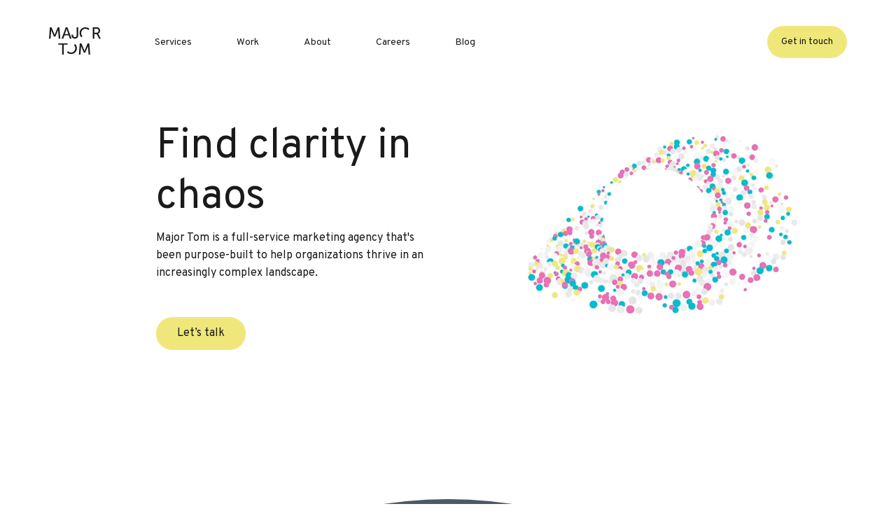

--- FILE ---
content_type: text/html; charset=UTF-8
request_url: https://www.majortom.com/
body_size: 9833
content:
<!doctype html><html lang="en" translate="no"><head>
        <meta charset="utf-8">
        <meta http-equiv="X-UA-Compatible" content="IE=edge,chrome=1">
        <meta name="author" content="Major Tom">
        <meta name="description" content="Strategy first digital marketing agency that marries big-picture strategic thinking with best-in-class tactical execution, bring clarity to chaos.">

        
        

        <title>Major Tom | Digital Marketing Agency in Vancouver, Toronto, New York</title>
        <link rel="shortcut icon" href="https://www.majortom.com/hubfs/favico-1.png">

        
        

        

        <meta name="viewport" content="width=device-width, initial-scale=1">

    
    <meta property="og:description" content="Strategy first digital marketing agency that marries big-picture strategic thinking with best-in-class tactical execution, bring clarity to chaos.">
    <meta property="og:title" content="Major Tom | Digital Marketing Agency in Vancouver, Toronto, New York">
    <meta name="twitter:description" content="Strategy first digital marketing agency that marries big-picture strategic thinking with best-in-class tactical execution, bring clarity to chaos.">
    <meta name="twitter:title" content="Major Tom | Digital Marketing Agency in Vancouver, Toronto, New York">

    

    

    <style>
a.cta_button{-moz-box-sizing:content-box !important;-webkit-box-sizing:content-box !important;box-sizing:content-box !important;vertical-align:middle}.hs-breadcrumb-menu{list-style-type:none;margin:0px 0px 0px 0px;padding:0px 0px 0px 0px}.hs-breadcrumb-menu-item{float:left;padding:10px 0px 10px 10px}.hs-breadcrumb-menu-divider:before{content:'›';padding-left:10px}.hs-featured-image-link{border:0}.hs-featured-image{float:right;margin:0 0 20px 20px;max-width:50%}@media (max-width: 568px){.hs-featured-image{float:none;margin:0;width:100%;max-width:100%}}.hs-screen-reader-text{clip:rect(1px, 1px, 1px, 1px);height:1px;overflow:hidden;position:absolute !important;width:1px}
</style>

<link rel="stylesheet" href="https://www.majortom.com/hubfs/hub_generated/template_assets/1/91972894327/1765567790668/template_bootstrap.min.css">
<link class="hs-async-css" rel="preload" href="https://www.majortom.com/hubfs/css/fontawesome-all.css" as="style" onload="this.onload=null;this.rel='stylesheet'">
<noscript><link rel="stylesheet" href="https://www.majortom.com/hubfs/css/fontawesome-all.css"></noscript>
<link rel="stylesheet" href="https://www.majortom.com/hubfs/hub_generated/template_assets/1/43376414470/1765567790599/template_mt-style.min.css">

    <script src="https://www.majortom.com/hubfs/hub_generated/template_assets/1/91971445154/1765567794156/template_jquery-3.6.1.min.js"></script>


    
    <link rel="canonical" href="https://www.majortom.com">

<!-- Google Tag Manager -->
<script>(function(w,d,s,l,i){w[l]=w[l]||[];w[l].push({'gtm.start':
new Date().getTime(),event:'gtm.js'});var f=d.getElementsByTagName(s)[0],
j=d.createElement(s),dl=l!='dataLayer'?'&l='+l:'';j.async=true;j.src=
'https://trackingserver.majortom.com/gtm.js?id='+i+dl;f.parentNode.insertBefore(j,f);
})(window,document,'script','dataLayer','GTM-KVJPC85');</script>
<!-- End Google Tag Manager -->

<script type="text/javascript" src="https://play.vidyard.com/embed/v4.js"></script>
<script type="text/javascript" src="https://www.majortom.com/hubfs/hub_generated/template_assets/1/68739350454/1742849973533/template_video-render.min.js"></script>

<!-- Google Analytics -->
<script>
(function(i,s,o,g,r,a,m){i['GoogleAnalyticsObject']=r;i[r]=i[r]||function(){
(i[r].q=i[r].q||[]).push(arguments)},i[r].l=1*new Date();a=s.createElement(o),
m=s.getElementsByTagName(o)[0];a.async=1;a.src=g;m.parentNode.insertBefore(a,m)
})(window,document,'script','https://www.google-analytics.com/analytics.js','ga');

ga('create', 'UA-439794-14', 'auto');
ga('send', 'pageview');
</script>
<!-- End Google Analytics -->




<script src="https://use.typekit.net/hyf5jee.js"></script>
<script>try{Typekit.load({ async: true });}catch(e){}</script>
<script type="text/javascript" src="https://www.bugherd.com/sidebarv2.js?apikey=0821r1nwtkpxlwvay2zotq" async="true"></script>
<script> (function(ss,ex){ window.ldfdr=window.ldfdr||function(){(ldfdr._q=ldfdr._q||[]).push([].slice.call(arguments));}; (function(d,s){ fs=d.getElementsByTagName(s)[0]; function ce(src){ var cs=d.createElement(s); cs.src=src; cs.async=1; fs.parentNode.insertBefore(cs,fs); }; ce('https://sc.lfeeder.com/lftracker_v1_'+ss+(ex?'_'+ex:'')+'.js'); })(document,'script'); })('DzLR5a5J2wn8BoQ2'); </script>

<meta property="og:image" content="https://www.majortom.com/hubfs/major-tiom-business-card.jpeg">
<meta property="og:image:width" content="1020">
<meta property="og:image:height" content="572">

<meta name="twitter:image" content="https://www.majortom.com/hubfs/major-tiom-business-card.jpeg">


<meta property="og:url" content="https://www.majortom.com">
<meta name="twitter:card" content="summary_large_image">
<meta http-equiv="content-language" content="en">








        

<style>
  
  

  

  

  
  









	
	

	
@media (max-width: 767px){
	
}      
  
@media (min-width: 768px){

}
  
@media (min-width: 992px){

}
  
@media (min-width: 1200px){
	
	
}
@media (min-width: 1600px){

}

</style>


    <meta name="generator" content="HubSpot"></head>
    <body translate="no">

        
        <div id="hs_cos_wrapper_module_1616103030600145" class="hs_cos_wrapper hs_cos_wrapper_widget hs_cos_wrapper_type_module" style="" data-hs-cos-general-type="widget" data-hs-cos-type="module"><nav class="navbar navbar-default navMT">
  <div class="container">
    <div class="navbar-header">
      <button type="button" class="navbar-toggle collapsed" data-toggle="collapse" data-target="#navColapse" aria-expanded="false" aria-controls="navColapse">
        <span class="sr-only">Toggle navigation</span>
        <span class="icon-bar"></span>
        <span class="icon-bar"></span>
        <span class="icon-bar"></span>
      </button>
      <a class="navbar-brand" href="https://www.majortom.com" title="Major Tom"><img src="https://www.majortom.com/hubfs/Major_Tom_2021/Images/header-logo.svg" width="74" height="39" alt="Major Tom"></a>
    </div>

    <div class="collapse navbar-collapse" id="navColapse">
      <div class="nav navbar-nav menuPr">
        <span id="hs_cos_wrapper_module_1616103030600145_" class="hs_cos_wrapper hs_cos_wrapper_widget hs_cos_wrapper_type_menu" style="" data-hs-cos-general-type="widget" data-hs-cos-type="menu"><div id="hs_menu_wrapper_module_1616103030600145_" class="hs-menu-wrapper active-branch flyouts hs-menu-flow-horizontal" role="navigation" data-sitemap-name="default" data-menu-id="40906236400" aria-label="Navigation Menu">
 <ul role="menu">
  <li class="hs-menu-item hs-menu-depth-1" role="none"><a href="https://www.majortom.com/services" role="menuitem">Services</a></li>
  <li class="hs-menu-item hs-menu-depth-1" role="none"><a href="https://www.majortom.com/work" role="menuitem">Work</a></li>
  <li class="hs-menu-item hs-menu-depth-1" role="none"><a href="https://www.majortom.com/about-us" role="menuitem">About</a></li>
  <li class="hs-menu-item hs-menu-depth-1" role="none"><a href="https://www.majortom.com/careers" role="menuitem">Careers</a></li>
  <li class="hs-menu-item hs-menu-depth-1" role="none"><a href="https://www.majortom.com/mercury-blog" role="menuitem">Blog</a></li>
 </ul>
</div></span>
      </div>

      <div class="nav navbar-nav navbar-right cta">
				<span id="hs_cos_wrapper_module_1616103030600145_" class="hs_cos_wrapper hs_cos_wrapper_widget hs_cos_wrapper_type_cta" style="" data-hs-cos-general-type="widget" data-hs-cos-type="cta"><!--HubSpot Call-to-Action Code --><span class="hs-cta-wrapper" id="hs-cta-wrapper-f4ca51d5-ebed-4c8f-8308-60c923e50ca6"><span class="hs-cta-node hs-cta-f4ca51d5-ebed-4c8f-8308-60c923e50ca6" id="hs-cta-f4ca51d5-ebed-4c8f-8308-60c923e50ca6"><!--[if lte IE 8]><div id="hs-cta-ie-element"></div><![endif]--><a href="https://cta-redirect.hubspot.com/cta/redirect/1791077/f4ca51d5-ebed-4c8f-8308-60c923e50ca6"><img class="hs-cta-img" id="hs-cta-img-f4ca51d5-ebed-4c8f-8308-60c923e50ca6" style="border-width:0px;" src="https://no-cache.hubspot.com/cta/default/1791077/f4ca51d5-ebed-4c8f-8308-60c923e50ca6.png" alt="Get in touch"></a></span><script charset="utf-8" src="/hs/cta/cta/current.js"></script><script type="text/javascript"> hbspt.cta._relativeUrls=true;hbspt.cta.load(1791077, 'f4ca51d5-ebed-4c8f-8308-60c923e50ca6', {"useNewLoader":"true","region":"na1"}); </script></span><!-- end HubSpot Call-to-Action Code --></span>
      </div>
    </div>
  </div>
</nav></div>
        

        

<span id="hs_cos_wrapper_module_159595728012549" class="hs_cos_wrapper hs_cos_wrapper_widget_container hs_cos_wrapper_type_widget_container" style="" data-hs-cos-general-type="widget_container" data-hs-cos-type="widget_container"><div id="hs_cos_wrapper_widget_1616590912685" class="hs_cos_wrapper hs_cos_wrapper_widget hs_cos_wrapper_type_module" style="" data-hs-cos-general-type="widget" data-hs-cos-type="module"><div class="container-fluid rel pt20 pb100 bgWhite bannerImg top">
    <div class="row">
        <div class="container">
            <div class="row wrap">

                


                <div class="col-sm-5 col-xlg-5   cont rel pb30">

                    <h1><span>Find clarity in<br>chaos <br></span></h1>
<p><span>Major Tom is a full-service marketing agency that's been purpose-built to help organizations thrive in an increasingly complex landscape.</span></p>

                    <div class="btns">
                        
                        <a href="https://www.majortom.com/contact-us?hsLang=en" class="btn btn-default btn-md mt20" title="Let’s talk"><span>Let’s talk</span></a>
                        
                    </div>

                </div>

                
                <div class="col-sm-7 col-xlg-7   rel pb30">
                    

                    
                    <div class="video ">
                        <video width="640" height="480" autoplay muted src="https://www.majortom.com/hubfs/Major_Tom_Orbit_Hompage%20FINAL.mp4">
                            To view this video please consider upgrading to a web browser that supports HTML5 Video
                        </video>
                    </div>

                    
                    

                </div>
                

            </div>
        </div>
    </div>
</div></div>
<div id="hs_cos_wrapper_widget_1616590929323" class="hs_cos_wrapper hs_cos_wrapper_widget hs_cos_wrapper_type_module" style="" data-hs-cos-general-type="widget" data-hs-cos-type="module"><div class="pt100 pb0 ">
    <div class="values circlesBig rel">
        <div class="contCircle">
            <div class="circle"></div>
        </div>
        <div class="container-fluid rel">
            <div class="row">
                <div class="container rel">
                    <div class="row">
                        <div class="col-sm-12 rel pb50">
                            <div class="ctaTop">
                                <div class="bgi img " style="background-image: url(https://www.majortom.com/hubfs/homepage-feature-case-study-layfield.webp)"></div>
                                <div class="cta">
                                    <a href="https://www.majortom.com/work/layfield-group-lead-generation-through-web-development?hsLang=en" title="Major Tom">
                                        <h2><span>Layfield</span></h2>
<p style="font-size: 16px;">10X new qualified leads thanks to a new website</p>
                                        <span class="fa fa-arrow-right"></span>
                                    </a>
                                </div>
                            </div>
                        </div>
                    </div>
                    <div class="row tit">
                        <div class="col-sm-12 text-center pb30">
                            <h3>Impressive results for clients like you </h3>
                        </div>
                    </div>
                    <div class="row icons circles">
                        <div class="col-sm-12 text-center contIt rel shSec">

                            
                            <div class="item pb80">
                                
                                <a href="https://www.majortom.com/work/ouai-paid-media-case-study-63-increase-in-customer-acquisition?hsLang=en" class="link">
                                    
                                    <div class="circle " style="background-color: #5a4835">
                                        <div class="imgHover bgi lazyload" style="background-image: url(https://www.majortom.com/hubfs/OUAI%20lady%20happy%20with%20hair%20%28hero%29-1.jpg)"></div>
                                        
                                        
                                        
                                        
                                        <img src="https://www.majortom.com/hs-fs/hubfs/majortom-2025/image/OUAI%20hair%20product%20bottles.webp?width=320&amp;height=379&amp;name=OUAI%20hair%20product%20bottles.webp" alt="OUAI hair product bottles" loading="lazy" width="320" height="379" srcset="https://www.majortom.com/hs-fs/hubfs/majortom-2025/image/OUAI%20hair%20product%20bottles.webp?width=160&amp;height=190&amp;name=OUAI%20hair%20product%20bottles.webp 160w, https://www.majortom.com/hs-fs/hubfs/majortom-2025/image/OUAI%20hair%20product%20bottles.webp?width=320&amp;height=379&amp;name=OUAI%20hair%20product%20bottles.webp 320w, https://www.majortom.com/hs-fs/hubfs/majortom-2025/image/OUAI%20hair%20product%20bottles.webp?width=480&amp;height=569&amp;name=OUAI%20hair%20product%20bottles.webp 480w, https://www.majortom.com/hs-fs/hubfs/majortom-2025/image/OUAI%20hair%20product%20bottles.webp?width=640&amp;height=758&amp;name=OUAI%20hair%20product%20bottles.webp 640w, https://www.majortom.com/hs-fs/hubfs/majortom-2025/image/OUAI%20hair%20product%20bottles.webp?width=800&amp;height=948&amp;name=OUAI%20hair%20product%20bottles.webp 800w, https://www.majortom.com/hs-fs/hubfs/majortom-2025/image/OUAI%20hair%20product%20bottles.webp?width=960&amp;height=1137&amp;name=OUAI%20hair%20product%20bottles.webp 960w" sizes="(max-width: 320px) 100vw, 320px">
                                        
                                    </div>
                                    <div class="cont">
                                        <div class="int">
                                            <h4><span>OUAI</span></h4>
<p>A paid media pivot boosted customer acquisition by 63%</p>
                                            
                                            
                                            <div class="btn btn-arrow ar btn-sm mt10" title="See the project"><span>See the project</span></div>
                                            
                                            
                                        </div>
                                    </div>
                                    
                                </a>
                                
                            </div>
                            
                            <div class="item pb80">
                                
                                <a href="https://www.majortom.com/work/oliver-branding-case-study?hsLang=en" class="link">
                                    
                                    <div class="circle " style="background-color: #231f1e">
                                        <div class="imgHover bgi lazyload" style="background-image: url(https://www.majortom.com/hubfs/chub_backup/Oliver%20Feature-Desktop.jpg)"></div>
                                        
                                        
                                        
                                        
                                        <img src="https://www.majortom.com/hs-fs/hubfs/chub_backup/Oliver%20Icon.png?width=318&amp;height=389&amp;name=Oliver%20Icon.png" alt="Oliver Icon" loading="lazy" width="318" height="389" srcset="https://www.majortom.com/hs-fs/hubfs/chub_backup/Oliver%20Icon.png?width=159&amp;height=195&amp;name=Oliver%20Icon.png 159w, https://www.majortom.com/hs-fs/hubfs/chub_backup/Oliver%20Icon.png?width=318&amp;height=389&amp;name=Oliver%20Icon.png 318w, https://www.majortom.com/hs-fs/hubfs/chub_backup/Oliver%20Icon.png?width=477&amp;height=584&amp;name=Oliver%20Icon.png 477w, https://www.majortom.com/hs-fs/hubfs/chub_backup/Oliver%20Icon.png?width=636&amp;height=778&amp;name=Oliver%20Icon.png 636w, https://www.majortom.com/hs-fs/hubfs/chub_backup/Oliver%20Icon.png?width=795&amp;height=973&amp;name=Oliver%20Icon.png 795w, https://www.majortom.com/hs-fs/hubfs/chub_backup/Oliver%20Icon.png?width=954&amp;height=1167&amp;name=Oliver%20Icon.png 954w" sizes="(max-width: 318px) 100vw, 318px">
                                        
                                    </div>
                                    <div class="cont">
                                        <div class="int">
                                            <h4><span>Oliver</span></h4>
<p>A brand evolution helped to differentiate without losing brand equity</p>
                                            
                                            
                                            <div class="btn btn-arrow ar btn-sm mt10" title="See the project"><span>See the project</span></div>
                                            
                                            
                                        </div>
                                    </div>
                                    
                                </a>
                                
                            </div>
                            
                            <div class="item pb80">
                                
                                <a href="https://www.majortom.com/work/copperleaf-market-leader-worthy-website?hsLang=en" class="link">
                                    
                                    <div class="circle " style="background-color: #053b57">
                                        <div class="imgHover bgi lazyload" style="background-image: url(https://www.majortom.com/hubfs/chub_backup/copperleaf-underwater-turbine-energy-generation.jpg)"></div>
                                        
                                        
                                        
                                        
                                        <img src="https://www.majortom.com/hs-fs/hubfs/chub_backup/copperleaf-company-logo-icon.png?width=298&amp;height=365&amp;name=copperleaf-company-logo-icon.png" alt="copperleaf-company-logo-icon" loading="lazy" width="298" height="365" srcset="https://www.majortom.com/hs-fs/hubfs/chub_backup/copperleaf-company-logo-icon.png?width=149&amp;height=183&amp;name=copperleaf-company-logo-icon.png 149w, https://www.majortom.com/hs-fs/hubfs/chub_backup/copperleaf-company-logo-icon.png?width=298&amp;height=365&amp;name=copperleaf-company-logo-icon.png 298w, https://www.majortom.com/hs-fs/hubfs/chub_backup/copperleaf-company-logo-icon.png?width=447&amp;height=548&amp;name=copperleaf-company-logo-icon.png 447w, https://www.majortom.com/hs-fs/hubfs/chub_backup/copperleaf-company-logo-icon.png?width=596&amp;height=730&amp;name=copperleaf-company-logo-icon.png 596w, https://www.majortom.com/hs-fs/hubfs/chub_backup/copperleaf-company-logo-icon.png?width=745&amp;height=913&amp;name=copperleaf-company-logo-icon.png 745w, https://www.majortom.com/hs-fs/hubfs/chub_backup/copperleaf-company-logo-icon.png?width=894&amp;height=1095&amp;name=copperleaf-company-logo-icon.png 894w" sizes="(max-width: 298px) 100vw, 298px">
                                        
                                    </div>
                                    <div class="cont">
                                        <div class="int">
                                            <h4><span>Copperleaf</span></h4>
<p><span data-sheets-root="1" data-sheets-value="{&quot;1&quot;:2,&quot;2&quot;:&quot;Increasing users by 164% with a UX-driven new site&quot;}" data-sheets-userformat="{&quot;2&quot;:4669,&quot;3&quot;:{&quot;1&quot;:0},&quot;5&quot;:{&quot;1&quot;:[{&quot;1&quot;:2,&quot;2&quot;:0,&quot;5&quot;:{&quot;1&quot;:2,&quot;2&quot;:16777215}},{&quot;1&quot;:0,&quot;2&quot;:0,&quot;3&quot;:3},{&quot;1&quot;:1,&quot;2&quot;:0,&quot;4&quot;:1}]},&quot;6&quot;:{&quot;1&quot;:[{&quot;1&quot;:2,&quot;2&quot;:0,&quot;5&quot;:{&quot;1&quot;:2,&quot;2&quot;:16777215}},{&quot;1&quot;:0,&quot;2&quot;:0,&quot;3&quot;:3},{&quot;1&quot;:1,&quot;2&quot;:0,&quot;4&quot;:1}]},&quot;7&quot;:{&quot;1&quot;:[{&quot;1&quot;:2,&quot;2&quot;:0,&quot;5&quot;:{&quot;1&quot;:2,&quot;2&quot;:16777215}},{&quot;1&quot;:0,&quot;2&quot;:0,&quot;3&quot;:3},{&quot;1&quot;:1,&quot;2&quot;:0,&quot;4&quot;:1}]},&quot;8&quot;:{&quot;1&quot;:[{&quot;1&quot;:2,&quot;2&quot;:0,&quot;5&quot;:{&quot;1&quot;:2,&quot;2&quot;:16777215}},{&quot;1&quot;:0,&quot;2&quot;:0,&quot;3&quot;:3},{&quot;1&quot;:1,&quot;2&quot;:0,&quot;4&quot;:1}]},&quot;12&quot;:0,&quot;15&quot;:&quot;Tajawal&quot;}">Increasing users by 164% with a UX-driven new site</span></p>
                                            
                                            
                                            <div class="btn btn-arrow ar btn-sm mt10" title="See the project"><span>See the project</span></div>
                                            
                                            
                                        </div>
                                    </div>
                                    
                                </a>
                                
                            </div>
                            
                        </div>
                    </div>
                </div>
            </div>
        </div>
    </div>
</div></div>
<div id="hs_cos_wrapper_widget_1616591023905" class="hs_cos_wrapper hs_cos_wrapper_widget hs_cos_wrapper_type_module" style="" data-hs-cos-general-type="widget" data-hs-cos-type="module"><div class="container-fluid rel download pt0 pb0">
  <div class="row">
    <div class="container">
      <div class="row">
				
        <div class="col-sm-12 rel contQuiz">
					<div class="cont rel">

						<div class="bgi img lazyload" data-src="https://info.majortom.com/hubfs/Major-Tom-B2B-Download-2022-1.png"></div>
						<div class="bgi img2 lazyload" data-src="https://info.majortom.com/hubfs/Major%20Tom%20Marketing%20Benchmark%20Tool%20Laptop%20Results.jpg"></div>

						<div class="contBox rel z3 bgBlue">

							<h4><span>The Marketing Benchmark Tool</span></h4>
<p><span data-sheets-value="{&quot;1&quot;:2,&quot;2&quot;:&quot;Get your copy of the playbook today!&quot;}" data-sheets-userformat="{&quot;2&quot;:513,&quot;3&quot;:{&quot;1&quot;:0},&quot;12&quot;:0}">Select your industry, add your KPIs and easily see how you compare to your competitors.</span></p>

							

							
							
							<a href="https://info.majortom.com/benchmark-tool?hsLang=en" class="btn btn-green btn-md mt20" title="Discover the Tool" s power'><span>Discover the Tool's Power</span></a>
							
							
							
							

						</div>

					</div>
        </div>
				
      </div>
    </div>
  </div>
</div></div>
<div id="hs_cos_wrapper_widget_1616590953266" class="hs_cos_wrapper hs_cos_wrapper_widget hs_cos_wrapper_type_module" style="" data-hs-cos-general-type="widget" data-hs-cos-type="module"><div class="container-fluid rel cardsBig st2 pt50 pb40 bgGray">
  <div class="row">
    <div class="container rel">
        
			<div class="bgi img1"></div>
			
      
      <div class="row">
        <div class="col-sm-12 rel pb80 tit">
          <h2>Your goals, our services</h2>
        </div>
      </div>
      

      <div class="row">
        <div class="col-sm-12 contIt rel">
          
          
          <div class="item pb40 ">
						<div class="box rel">
								
							<div class="cont">
								
								<h3><span>Marketing</span></h3>
<p><span>In a chaotic digital landscape, shouting louder isn’t the answer. The answer is precision. We deploy integrated campaigns, data-driven paid media, and advanced SEO and GEO to connect you with high-intent customers and drive meaningful, measurable growth.<br></span></p>
								
								
							  <a href="https://www.majortom.com/services?hsLang=en" class="btn btn-arrow ar mt20" title="Unlock your growth"><span>Unlock your growth</span></a>
								
								
							</div>
							
							<div class="img bgi lazyload" data-src="https://info.majortom.com/hubfs/Google-Connect-Premier-2019.jpg"></div>
							
						</div>
          </div>
          
          <div class="item pb40 imgl">
						<div class="box rel">
								
							<div class="cont">
								
								<h3><span>Development</span></h3>
<p>Your digital platforms must do more than just look good. They must perform. We meticulously craft high-performing websites engineered for security, scale, and conversion. We build the powerful digital infrastructure your ambition deserves.</p>
								
								
							  <a href="https://www.majortom.com/services?hsLang=en" class="btn btn-arrow ar mt20" title="Bring your vision to life"><span>Bring your vision to life</span></a>
								
								
							</div>
							
							<div class="img bgi lazyload" data-src="https://info.majortom.com/hubfs/Dev.jpg"></div>
							
						</div>
          </div>
          
          <div class="item pb40 ">
						<div class="box rel">
								
							<div class="cont">
								
								<h3><span>Creative</span></h3>
<p>Great creative shapes how you’re perceived. We partner with you to express who you are, why you’re different, and why your audience should care. Together, we translate your unique story and values into a compelling, user-centric identity that doesn’t just get noticed; it builds a lasting connection.</p>
								
								
							  <a href="https://www.majortom.com/services?hsLang=en" class="btn btn-arrow ar mt20" title="Elevate your brand"><span>Elevate your brand</span></a>
								
								
							</div>
							
							<div class="img bgi lazyload" data-src="https://info.majortom.com/hubfs/Creative.jpg"></div>
							
						</div>
          </div>
          
          <div class="item pb40 imgl">
						<div class="box rel">
								
							<div class="cont">
								
								<h3><span>Strategy</span></h3>
<p><span>Ambitious goals are meaningless without a clear plan to achieve them. We ground our strategy in a deep, collaborative discovery process to understand your business. From there, we deliver a focused roadmap—giving you the confidence to make the bold, winning choices required for real growth. <br></span></p>
								
								
							  <a href="https://www.majortom.com/services?hsLang=en" class="btn btn-arrow ar mt20" title="Sharpen your strategy"><span>Sharpen your strategy</span></a>
								
								
							</div>
							
							<div class="img bgi lazyload" data-src="https://info.majortom.com/hubfs/Strategy.jpg"></div>
							
						</div>
          </div>
          

        </div>
      </div>
    </div>
  </div>

</div></div>
<div id="hs_cos_wrapper_widget_1616591008847" class="hs_cos_wrapper hs_cos_wrapper_widget hs_cos_wrapper_type_module" style="" data-hs-cos-general-type="widget" data-hs-cos-type="module"><div class="pt0 pb20 testimonials style4">
    <div class="container-fluid rel sliderSec bgGray">
        <div class="contIl z2">
            <div class="container rel">
                
                
                <div class="bgi img1 lazyload" data-src="https://1791077.fs1.hubspotusercontent-na1.net/hubfs/1791077/Major_Tom_2021/Images/planets.svg"></div>
                
                
                
            </div>
        </div>
        <div class="row rel z3">
            <div class="container rel csl">
                <div class="row">
                    <div class="col-sm-12 rel shSec pt50 pb80 sliderTC">
                        <div class="sliderTest">
                            
                            <div class="item">
                                <div class="flex">
                                    <div class="contImg">
                                        <div class="bgi img lazyload" data-src="https://info.majortom.com/hubfs/MEC-circle.gif"></div>
                                    </div>
                                    <div class="cont sh">
                                        <div class="flex stars st5">
                                            <div class="bgi star star1"></div>
                                            <div class="bgi star star2"></div>
                                            <div class="bgi star star3"></div>
                                            <div class="bgi star star4"></div>
                                            <div class="bgi star star5"></div>
                                        </div>
                                        <h3 class="pb50">For every dollar we spent, we made $17 in revenue. We would highly recommend Major Tom to anyone looking to obtain a solid ROI from their digital marketing, especially for eCommerce-based businesses.</h3>
                                        <h4>Allison Brownlie, MEC</h4>
                                        <h4>Marketing Director</h4>
                                    </div>
                                </div>
                            </div>
                            
                            <div class="item">
                                <div class="flex">
                                    <div class="contImg">
                                        <div class="bgi img lazyload" data-src="https://info.majortom.com/hubfs/Adria%20Marquez%20Edited.jpg"></div>
                                    </div>
                                    <div class="cont sh">
                                        <div class="flex stars st5">
                                            <div class="bgi star star1"></div>
                                            <div class="bgi star star2"></div>
                                            <div class="bgi star star3"></div>
                                            <div class="bgi star star4"></div>
                                            <div class="bgi star star5"></div>
                                        </div>
                                        <h3 class="pb50">They’re far more strategic than other firms I’ve worked with—our daily tasks all support our overall goals.</h3>
                                        <h4>Adria Marquez, Motion Picture Association of America</h4>
                                        <h4>Director of Digital Communications</h4>
                                    </div>
                                </div>
                            </div>
                            
                            <div class="item">
                                <div class="flex">
                                    <div class="contImg">
                                        <div class="bgi img lazyload" data-src="https://info.majortom.com/hubfs/graeme-byrd-hootsuite-edited.jpg"></div>
                                    </div>
                                    <div class="cont sh">
                                        <div class="flex stars st5">
                                            <div class="bgi star star1"></div>
                                            <div class="bgi star star2"></div>
                                            <div class="bgi star star3"></div>
                                            <div class="bgi star star4"></div>
                                            <div class="bgi star star5"></div>
                                        </div>
                                        <h3 class="pb50">Working with them is working with a top-notch company that is committed to your success.</h3>
                                        <h4>Graeme Byrd, Hootsuite</h4>
                                        <h4>Partner Manager</h4>
                                    </div>
                                </div>
                            </div>
                            
                            <div class="item">
                                <div class="flex">
                                    <div class="contImg">
                                        <div class="bgi img lazyload" data-src="https://info.majortom.com/hubfs/Client%20testimonials/Jeanette%20LeBlanc%20-%20LPC%20Edited.jpg"></div>
                                    </div>
                                    <div class="cont sh">
                                        <div class="flex stars st5">
                                            <div class="bgi star star1"></div>
                                            <div class="bgi star star2"></div>
                                            <div class="bgi star star3"></div>
                                            <div class="bgi star star4"></div>
                                            <div class="bgi star star5"></div>
                                        </div>
                                        <h3 class="pb50">We were attracted by Major Tom's willingness to experiment, their ability to understand our business and their ability to move quickly.</h3>
                                        <h4>Jeanette LeBlanc, The Little Potato Company</h4>
                                        <h4>Digital Content Manager</h4>
                                    </div>
                                </div>
                            </div>
                            
                        </div>
                        <div class="contProg rel mt60">
                            <div class="wp">
                                <div class="bgPro">
                                    <div class="progress" role="progressbar" aria-label="Progressbar" data-min="0" data-max="100" data-now="25"></div>
                                </div>
                            </div>
                        </div>
                    </div>
                </div>
            </div>
        </div>

    </div>
</div></div>
<div id="hs_cos_wrapper_widget_1616610939490" class="hs_cos_wrapper hs_cos_wrapper_widget hs_cos_wrapper_type_module" style="" data-hs-cos-general-type="widget" data-hs-cos-type="module"><div class=" pb0 images text rel">
<div class="container-fluid sliderSec rel pt50 ">

  <div class="row rel z3">
    <div class="container-fluid rel csl shSec">

        
			<div class="row sh">
				<div class="container">
					<div class="col-sm-6 col-md-5 col-lg-4 col-xlg-offset-1">
						<div class="cont">
							<h3>What makes Major Tom, Major Tom</h3>
<p><span>We're made up of some of the brightest minds on the web who humanize digital marketing. See how we do things and why you'll want to partner with us.</span></p>
						</div>

						
						
						<div class="cta pt20">
							<a href="https://www.majortom.com/about-us?hsLang=en" title="Discover more" class="btn btn-primary">Discover more</a>
						</div>
						

					</div>
				</div>
      </div>
			
			
			<div class="contSlid pb30 sh rel">
				<div class="circle"></div>
			  <div class="sliderImages sliderImg">

						
						<div class="item">
							<div class="contImg">
								<div class="bgi img lazyload" data-src="https://info.majortom.com/hubfs/Major-Tom-office-and-employees.jpg" style="background-image:url();"></div>
							</div>
						</div>
						
						<div class="item">
							<div class="contImg">
								<div class="bgi img lazyload" data-src="https://info.majortom.com/hubfs/Leadership-toronto-major-tom.jpeg" style="background-image:url();"></div>
							</div>
						</div>
						
						<div class="item">
							<div class="contImg">
								<div class="bgi img lazyload" data-src="https://info.majortom.com/hubfs/Major-Tom-awards.jpeg" style="background-image:url();"></div>
							</div>
						</div>
						
						<div class="item">
							<div class="contImg">
								<div class="bgi img lazyload" data-src="https://info.majortom.com/hubfs/delighted-client-meeting.jpeg" style="background-image:url();"></div>
							</div>
						</div>
						
						<div class="item">
							<div class="contImg">
								<div class="bgi img lazyload" data-src="https://info.majortom.com/hubfs/Major-Tom-beach-cleanup.jpeg" style="background-image:url();"></div>
							</div>
						</div>
						
						<div class="item">
							<div class="contImg">
								<div class="bgi img lazyload" data-src="https://info.majortom.com/hubfs/Major-Tom-at-Brands-for-Better.webp" style="background-image:url();"></div>
							</div>
						</div>
						
						<div class="item">
							<div class="contImg">
								<div class="bgi img lazyload" data-src="https://info.majortom.com/hubfs/Major-Tom-Google-Premier-Partner.jpeg" style="background-image:url();"></div>
							</div>
						</div>
						
						<div class="item">
							<div class="contImg">
								<div class="bgi img lazyload" data-src="https://info.majortom.com/hubfs/Major_Tom_2021/Images/dog.jpg" style="background-image:url();"></div>
							</div>
						</div>
						

			  </div>
				
				<div class="contProg rel mt60">
						<div class="wp">
							<div class="bgPro">
								<div class="progress" role="progressbar" aria-label="Progressbar" data-min="0" data-max="100" data-now="25"></div>
							</div>
						</div>
				</div>
			
			</div>
			
    </div>
  </div>

</div>
</div></div>
<div id="hs_cos_wrapper_widget_1616592879368" class="hs_cos_wrapper hs_cos_wrapper_widget hs_cos_wrapper_type_module" style="" data-hs-cos-general-type="widget" data-hs-cos-type="module"><div class="container-fluid rel separator pt0 pb20 bgWhite">
  <div class="row">
    <div class="container">
      <div class="row">
				
        <div class="col-sm-10 col-sm-offset-1 text-center cont rel">
          
          <hr>

        </div>
				
      </div>
    </div>
  </div>
</div></div>
<div id="hs_cos_wrapper_widget_1616591037898" class="hs_cos_wrapper hs_cos_wrapper_widget hs_cos_wrapper_type_module" style="" data-hs-cos-general-type="widget" data-hs-cos-type="module"><div class="container-fluid rel icons logos pt20 pb20">
  <div class="row">
    <div class="container">
        
      
      <div class="row">
        <div class="col-sm-12 col-md-10 col-md-offset-1 rel pb50 tit">
          <h4><span>Who we've partnered with</span></h4>
        </div>
      </div>
      

      <div class="row">
        <div class="col-sm-12 text-center contIt rel shSec it4">
          
          
          <div class="item pb50">
						<div class="lineBox pb10">
							<div class="img bgi lazyload" data-src="https://info.majortom.com/hubfs/MPAA-logo.jpeg"></div>
						</div>
          </div>
          
          <div class="item pb50">
						<div class="lineBox pb10">
							<div class="img bgi lazyload" data-src="https://info.majortom.com/hubfs/doordash%20logo.png"></div>
						</div>
          </div>
          
          <div class="item pb50">
						<div class="lineBox pb10">
							<div class="img bgi lazyload" data-src="https://info.majortom.com/hubfs/l_oreal%20logo.png"></div>
						</div>
          </div>
          
          <div class="item pb50">
						<div class="lineBox pb10">
							<div class="img bgi lazyload" data-src="https://info.majortom.com/hubfs/Hootsuite_logo.png"></div>
						</div>
          </div>
          
          <div class="item pb50">
						<div class="lineBox pb10">
							<div class="img bgi lazyload" data-src="https://info.majortom.com/hubfs/canon%20logo.png"></div>
						</div>
          </div>
          
          <div class="item pb50">
						<div class="lineBox pb10">
							<div class="img bgi lazyload" data-src="https://info.majortom.com/hubfs/SAP%20logo.png"></div>
						</div>
          </div>
          
          <div class="item pb50">
						<div class="lineBox pb10">
							<div class="img bgi lazyload" data-src="https://info.majortom.com/hubfs/Pepsico.png"></div>
						</div>
          </div>
          
          <div class="item pb50">
						<div class="lineBox pb10">
							<div class="img bgi lazyload" data-src="https://info.majortom.com/hubfs/KPMG_logo.png"></div>
						</div>
          </div>
          
          <div class="item pb50">
						<div class="lineBox pb10">
							<div class="img bgi lazyload" data-src="https://info.majortom.com/hubfs/Hollyburn-logo.png"></div>
						</div>
          </div>
          
          <div class="item pb50">
						<div class="lineBox pb10">
							<div class="img bgi lazyload" data-src="https://info.majortom.com/hubfs/smith-logo.png"></div>
						</div>
          </div>
          
          <div class="item pb50">
						<div class="lineBox pb10">
							<div class="img bgi lazyload" data-src="https://info.majortom.com/hubfs/Simon%20Fraser%20Uni%20Logo.png"></div>
						</div>
          </div>
          
          <div class="item pb50">
						<div class="lineBox pb10">
							<div class="img bgi lazyload" data-src="https://info.majortom.com/hubfs/Mark%20Anthony%20Logo.png"></div>
						</div>
          </div>
          

        </div>
      </div>
    </div>
  </div>

</div></div>
<div id="hs_cos_wrapper_widget_1616591045204" class="hs_cos_wrapper hs_cos_wrapper_widget hs_cos_wrapper_type_module" style="" data-hs-cos-general-type="widget" data-hs-cos-type="module"><div class="container-fluid rel bannerSt pt50 pb100 bgWhite">
  <div class="row">
    <div class="container">
      <div class="row">
				
        <div class="col-sm-10 col-sm-offset-1 text-center rel">
					<div class="">
						<div class="row cont">
							<div class="col-sm-12">
								<h2>Want to launch your brand into the future? Strap in and let's go!</h2>
							</div>

							

						</div>

						<div class="row">
							<div class="col-sm-12 text-center">
								
								<a href="https://www.majortom.com/contact-us?hsLang=en" class="btn btn-default btn-lg mt40" title="Get started"><span>Get started</span></a>
								
							</div>
						</div>
					</div>
        </div>
				
      </div>
    </div>
  </div>
</div></div></span>




        
        <div id="hs_cos_wrapper_module_1616103040810146" class="hs_cos_wrapper hs_cos_wrapper_widget hs_cos_wrapper_type_module" style="" data-hs-cos-general-type="widget" data-hs-cos-type="module"><footer class="pt20 pb30">
  <div class="container-fluid">
    <div class="row">
      <div class="container">
        <div class="row">
          <div class="col-sm-3 pb20 lf">
            <a class="brand" href="https://www.majortom.com" title="Major Tom"><img src="https://www.majortom.com/hubfs/Major_Tom_2021/Images/header-logo.svg" width="78" height="39" alt="Major Tom"></a>
          </div>
          <div class="col-sm-6 rg text-center">
						<p>© 2026 Major Tom.&nbsp;&nbsp;Vancouver&nbsp;&nbsp;Toronto&nbsp;&nbsp;<br class="visible-xs visible-sm visible-md">New York&nbsp;&nbsp;San Francisco<br>
							
							
						  <a href="https://www.majortom.com/privacy-policy?hsLang=en" class="link" title="Privacy policy">Privacy policy</a>
							
						</p>
            <div class="pt20">
              <a href="https://offset.org/certificate/680BBC15" target="_blank">
                <img src="https://static.offset.org/static/images/badges/en/horizontal-green.svg" alt="badge" style="max-width: 184px !important; height: auto !important;">
              </a>
            </div>
          </div>
					<div class="col-sm-3 pb20 socials">
						
						
            <a href="https://www.facebook.com/ItsMajorTom" class="fab fa-facebook-f" title="Follow us on Facebook" rel="noopener" target="_blank"></a>
						
            <a href="https://twitter.com/MajorTomAgency" class="fab fa-twitter" title="Follow us on Twitter" rel="noopener" target="_blank"></a>
						
            <a href="https://instagram.com/MajorTomAgency" class="fab fa-instagram" title="Follow us on Instagram" rel="noopener" target="_blank"></a>
						
            <a href="https://ca.linkedin.com/company/itsmajortom" class="fab fa-linkedin-in" title="Follow us on Linkedin" rel="noopener" target="_blank"></a>
						
						
          </div>
        </div>
      </div>
    </div>
  </div>
</footer></div>
        





        
        
        
        
        
        
        



        
        

        

        
<!-- HubSpot performance collection script -->
<script defer src="/hs/hsstatic/content-cwv-embed/static-1.1293/embed.js"></script>
<script src="https://www.majortom.com/hubfs/hub_generated/template_assets/1/91971742104/1765567791945/template_jquery-migrate-3.4.0.min.js"></script>
<script src="https://www.majortom.com/hubfs/hub_generated/template_assets/1/91971742234/1765567792898/template_bootstrap.min.js"></script>
<script src="https://www.majortom.com/hubfs/hub_generated/template_assets/1/91971742295/1765567792352/template_lazyload-min.min.js"></script>
<script src="https://www.majortom.com/hubfs/hub_generated/template_assets/1/91971445340/1765567799029/template_slick.min.js"></script>
<script src="https://www.majortom.com/hubfs/hub_generated/template_assets/1/91971742353/1765567798690/template_jquery.counterup.min.js"></script>
<script src="https://www.majortom.com/hubfs/hub_generated/template_assets/1/91971445412/1765567792244/template_jquery.waypoints.min.js"></script>
<script src="https://www.majortom.com/hubfs/hub_generated/template_assets/1/43373677653/1765567790583/template_mt-script.min.js"></script>
<script>
var hsVars = hsVars || {}; hsVars['language'] = 'en';
</script>

<script src="/hs/hsstatic/cos-i18n/static-1.53/bundles/project.js"></script>
<script src="/hs/hsstatic/keyboard-accessible-menu-flyouts/static-1.17/bundles/project.js"></script>

                    <script>
                        $(window).on("load",function(){
                            $('.bannerImg .video video').get(0).play();
                        });
                    </script>
                    
<script src="https://www.majortom.com/hubfs/hub_generated/module_assets/1/43688894253/1744203324495/module_MD_-_Circles_Big_Circle.min.js"></script>
<script src="https://www.majortom.com/hubfs/hub_generated/module_assets/1/43520544432/1742905781731/module_MD_-_Dinamic_Content.min.js"></script>
<script src="https://www.majortom.com/hubfs/hub_generated/module_assets/1/43419892347/1744274892838/module_MD_-_Slider_Testimonials.min.js"></script>
<script src="https://www.majortom.com/hubfs/hub_generated/module_assets/1/43752420735/1742905794297/module_MD_-_Slider_Images_Text_Box.min.js"></script>
<script src="https://www.majortom.com/hubfs/hub_generated/module_assets/1/43376481942/1746037882925/module_Footer.min.js"></script>

<!-- Start of HubSpot Analytics Code -->
<script type="text/javascript">
var _hsq = _hsq || [];
_hsq.push(["setContentType", "standard-page"]);
_hsq.push(["setCanonicalUrl", "https:\/\/www.majortom.com"]);
_hsq.push(["setPageId", "41052389985"]);
_hsq.push(["setContentMetadata", {
    "contentPageId": 41052389985,
    "legacyPageId": "41052389985",
    "contentFolderId": null,
    "contentGroupId": null,
    "abTestId": null,
    "languageVariantId": 41052389985,
    "languageCode": "en",
    
    
}]);
</script>

<script type="text/javascript">
var hbspt = hbspt || {};
(hbspt.targetedContentMetadata = hbspt.targetedContentMetadata || []).push(...[]);

var _hsq = _hsq || [];
_hsq.push(["setTargetedContentMetadata", hbspt.targetedContentMetadata]);
</script>
<script type="text/javascript" id="hs-script-loader" async defer src="/hs/scriptloader/1791077.js"></script>
<!-- End of HubSpot Analytics Code -->


<script type="text/javascript">
var hsVars = {
    render_id: "c0ea8822-c88c-460f-aa19-6fbc17ac94c9",
    ticks: 1768729240778,
    page_id: 41052389985,
    
    content_group_id: 0,
    portal_id: 1791077,
    app_hs_base_url: "https://app.hubspot.com",
    cp_hs_base_url: "https://cp.hubspot.com",
    language: "en",
    analytics_page_type: "standard-page",
    scp_content_type: "",
    
    analytics_page_id: "41052389985",
    category_id: 1,
    folder_id: 0,
    is_hubspot_user: false
}
</script>


<script defer src="/hs/hsstatic/HubspotToolsMenu/static-1.432/js/index.js"></script>

<!-- Google Tag Manager (noscript) -->
<noscript><iframe src="https://trackingserver.majortom.com/ns.html?id=GTM-KVJPC85" height="0" width="0" style="display:none;visibility:hidden"></iframe></noscript>
<!-- End Google Tag Manager (noscript) -->

<script>
  $(document).ready(function() {
    $('a.cta_button').each(function() {
      if ($(this).find('img').length) {
        $(this).addClass('cimg');
      }
    });
  });
  
  $(window).load(function(){
    $('a.cta_button').each(function() {
      if ($(this).find('img').length) {
        $(this).addClass('cimg');
      }
    });
  });
</script>



    

<script type="application/ld+json">
{
  "@context": "https://schema.org",
  "@type": "Corporation",
  "name": "Major Tom",
  "alternateName": "Major Tom",
  "url": "https://www.majortom.com/",
  "logo": "https://www.majortom.com/hubfs/Major_Tom_2021/Images/header-logo.svg",
  "sameAs": [
    "https://www.facebook.com/ItsMajorTom",
    "https://twitter.com/MajorTomAgency",
    "https://www.instagram.com/MajorTomAgency/",
    "https://www.linkedin.com/company/itsmajortom/",
    "https://www.majortom.com/"
  ]
}
</script>
<script type="application/ld+json">
{
  "@context": "https://schema.org/",
  "@type": "WebSite",
  "name": "Major Tom",
  "url": "https://www.majortom.com",
  "potentialAction": {
    "@type": "SearchAction",
    "target": "https://www.majortom.com/hs-search-results?term={search_term_string}",
    "query-input": "required name=search_term_string"
  }
}
</script>
<script type="application/ld+json">
{
    "@context": "https://schema.org",
    "@type": "SiteNavigationElement",
    "name": [
        "Services",
        "Work",
        "About Us",
        "Careers",
        "Blog"
    ],
    "url": [
        "https://www.majortom.com/",
        "https://www.majortom.com/work",
        "https://www.majortom.com/about-us",
        "https://www.majortom.com/careers",
        "https://www.majortom.com/mercury-blog"    ]
}
</script>

<script src="https://rum-agent.na-01.cloud.solarwinds.com/ra-e-1706824299994750976.js" async></script>
<script src="//rum-static.pingdom.net/pa-661ec8ca68cac40012000a1a.js" async></script>




        
<script>
	
	$(document).ready(function() {
		

	});
		
</script> 


    
</body></html>

--- FILE ---
content_type: text/css
request_url: https://www.majortom.com/hubfs/hub_generated/template_assets/1/43376414470/1765567790599/template_mt-style.min.css
body_size: 13641
content:
@import url("https://fonts.googleapis.com/css2?family=Overpass:wght@100;300;400;600;700;800;900&display=swap");body{color:#1a1a1a;font-size:16px}.h1,.h2,.h3,.h4,.h5,.h6,body,h1,h2,h3,h4,h5,h6{font-family:Overpass,sans-serif;line-height:1.2}.h5,.h6,h5,h6{line-height:1.4}a,button{color:#00bed6;-webkit-transition:all .2s ease;-moz-transition:all .2s ease;-o-transition:all .2s ease;-ms-transition:all .2s ease;transition:all .2s ease}:focus,a:focus{outline:2px solid #00c1d9}:focus-visible{outline:2px solid #00c1d9}a:focus,a:hover{color:#1a1a1a}img{height:auto;max-width:100%}strong{font-weight:600}.sh,.shm{padding-bottom:1px;padding-top:1px}hr{width:100%}.pt0{padding-top:0}.pt5{padding-top:5px}.pt10{padding-top:10px}.pt15{padding-top:15px}.pt20{padding-top:20px}.pt25{padding-top:25px}.pt30{padding-top:30px}.pt40{padding-top:40px}.pt50{padding-top:50px}.pt60{padding-top:60px}.pt80{padding-top:80px}.pt100{padding-top:100px}.pb0{padding-bottom:0}.pb5{padding-bottom:5px}.pb10{padding-bottom:10px}.pb15{padding-bottom:15px}.pb20{padding-bottom:20px}.pb25{padding-bottom:25px}.pb30{padding-bottom:30px}.pb40{padding-bottom:40px}.pb50{padding-bottom:50px}.pb60{padding-bottom:60px}.pb80{padding-bottom:80px}.pb100{padding-bottom:100px}.mt0{margin-top:0}.mt5{margin-top:5px}.mt10{margin-top:10px}.mt15{margin-top:15px}.mt20{margin-top:20px}.mt25{margin-top:25px}.mt30{margin-top:30px}.mt40{margin-top:40px}.mt50{margin-top:50px}.mt60{margin-top:60px}.mt80{margin-top:80px}.mt100{margin-top:100px}.mb0{margin-bottom:0}.mb5{margin-bottom:5px}.mb10{margin-bottom:10px}.mb15{margin-bottom:15px}.mb20{margin-bottom:20px}.mb25{margin-bottom:25px}.mb30{margin-bottom:30px}.mb40{margin-bottom:40px}.mb50{margin-bottom:50px}.mb60{margin-bottom:60px}.mb80{margin-bottom:80px}.mb100{margin-bottom:100px}.rel{position:relative}.z1{z-index:1}.z2{z-index:2}.z3{z-index:3}.z4{z-index:4}.z5{z-index:5}.z6{z-index:6}.z7{z-index:7}.z8{z-index:8}.z9{z-index:9}.form-title{margin:0 0 15px;padding:0 10px}form label{color:#1a1a1a;display:block;font-size:14px;font-weight:400;line-height:1.2}form input[type=color],form input[type=date],form input[type=datetime-local],form input[type=datetime],form input[type=email],form input[type=month],form input[type=number],form input[type=password],form input[type=search],form input[type=tel],form input[type=text],form input[type=time],form input[type=url],form input[type=week],form select{-webkit-appearance:none;background:#fff;border:none;-webkit-border-radius:10px;-moz-border-radius:10px;border-radius:10px;-webkit-box-shadow:0 5px 15px rgba(0,0,0,.06);-moz-box-shadow:0 5px 15px rgba(0,0,0,.06);box-shadow:0 5px 15px rgba(0,0,0,.06);color:#1a1a1a;font-size:14px;font-weight:400;height:56px;padding:0 10px;width:100%!important}form textarea{-webkit-appearance:none;background:#fff;border:none;-webkit-border-radius:10px;-moz-border-radius:10px;border-radius:10px;-webkit-box-shadow:0 5px 15px rgba(0,0,0,.06);-moz-box-shadow:0 5px 15px rgba(0,0,0,.06);box-shadow:0 5px 15px rgba(0,0,0,.06);color:#1a1a1a;font-size:14px;font-weight:400;padding:15px;width:100%!important}form input[type=submit]{-webkit-appearance:none;background:#f0e77b!important;border:none;-webkit-border-radius:100px;-moz-border-radius:100px;border-radius:100px;color:#1a1a1a;font-size:16px!important;line-height:1.2;min-height:47px;outline:none;padding:14px 30px;-webkit-transition:all .2s ease;-moz-transition:all .2s ease;-o-transition:all .2s ease;-ms-transition:all .2s ease;transition:all .2s ease;white-space:normal}form .hs-form-required{color:red;margin-left:3px}form .hs-form-field{margin-bottom:20px;padding:0 10px;position:relative}form .actions{padding:20px 10px 0;text-align:center}form ul.hs-error-msgs{list-style:none;margin:0;padding:0}form ul.hs-error-msgs li label{color:red;display:block;font-size:11px;line-height:1.2;margin:0}form fieldset{max-width:none!important}form fieldset .input{margin:0!important}.submitted-message{font-weight:600;padding:20px;text-align:center}form .inputs-list{list-style:none;padding-left:10px}form .inputs-list li input{margin-right:5px}form .legal-consent-container{font-size:14px;padding:0 10px}form .legal-consent-container p{font-size:14px}form .legal-consent-container .hs-form-field{padding:10px 0}form .legal-consent-container ul{padding:0}form .legal-consent-container input[type=checkbox]{margin-top:2px}body .form-control{-webkit-appearance:none;padding-bottom:0;padding-top:0}body select,body select.form-control{background-image:url(https://1791077.fs1.hubspotusercontent-na1.net/hubfs/1791077/Major_Tom_2021/Images/chevron-down-icon.svg);background-position:right 10px center;background-repeat:no-repeat;background-size:14px;padding-right:30px}form input.error,form select.error{background:#ffefef;border-color:red!important}form .hs_error_rollup{display:none!important}form .hs-error-msgs label{color:red!important;display:block;font-size:11px!important;font-weight:400;margin:0}form .hs-error-msgs li{margin:0!important}form .hs-error-msgs li:before{display:none}.btn{border:none;-webkit-border-radius:100px;-moz-border-radius:100px;border-radius:100px;color:#00bed6;font-size:16px;line-height:1.2!important;padding:14px 30px;white-space:normal}.btn.active.focus,.btn.active:focus,.btn.focus,.btn:active.focus,.btn:active:focus,.btn:focus{-webkit-box-shadow:none;-moz-box-shadow:none;box-shadow:none;outline:2px solid #00c1d9}.btn.active,.btn:active{-webkit-box-shadow:none;-moz-box-shadow:none;box-shadow:none}.btn.focus,.btn:focus,.btn:hover{color:#1a1a1a}.btn-group-lg>.btn,.btn-lg{font-size:18px;line-height:1.3333333;padding:22px 40px}.btn-group-sm>.btn,.btn-sm{font-size:12px;line-height:1.5;padding:10px 20px}.btn-group-xs>.btn,.btn-xs{font-size:12px;line-height:1.5;padding:5px 10px}.btn-default{background-color:#f0e77b;border-color:#f0e77b;color:#1a1a1a}.btn-default.focus,.btn-default:focus{background-color:#f0e77b;border-color:#1a1a1a;color:#1a1a1a}.btn-default:hover{background-color:#f0e77b;border-color:#f0e77b;color:#1a1a1a}.btn-default.active,.btn-default:active,.open>.dropdown-toggle.btn-default{background-color:#f0e77b;border-color:#f0e77b;color:#f0e77b}.btn-default.active.focus,.btn-default.active:focus,.btn-default.active:hover,.btn-default:active.focus,.btn-default:active:focus,.btn-default:active:hover,.open>.dropdown-toggle.btn-default.focus,.open>.dropdown-toggle.btn-default:focus,.open>.dropdown-toggle.btn-default:hover{background-color:#f0e77b;border-color:#f0e77b;color:#1a1a1a}.btn-default.active,.btn-default:active,.open>.dropdown-toggle.btn-default{background-image:none}.btn-default.disabled.focus,.btn-default.disabled:focus,.btn-default.disabled:hover,.btn-default[disabled].focus,.btn-default[disabled]:focus,.btn-default[disabled]:hover,fieldset[disabled] .btn-default.focus,fieldset[disabled] .btn-default:focus,fieldset[disabled] .btn-default:hover{background-color:#f0e77b;border-color:#f0e77b}.btn-default .badge{background-color:#fff;color:#1a1a1a}.btn-warning,.btn-warning.active,.btn-warning.active.focus,.btn-warning.active:focus,.btn-warning.active:hover,.btn-warning.focus,.btn-warning:active,.btn-warning:active.focus,.btn-warning:active:focus,.btn-warning:active:hover,.btn-warning:focus,.btn-warning:hover,.open>.dropdown-toggle.btn-warning,.open>.dropdown-toggle.btn-warning.focus,.open>.dropdown-toggle.btn-warning:focus,.open>.dropdown-toggle.btn-warning:hover{background-color:#fb5607;border-color:#fb5607;color:#fff}.btn-warning.active,.btn-warning:active,.open>.dropdown-toggle.btn-warning{background-image:none}.btn-warning.disabled.focus,.btn-warning.disabled:focus,.btn-warning.disabled:hover,.btn-warning[disabled].focus,.btn-warning[disabled]:focus,.btn-warning[disabled]:hover,fieldset[disabled] .btn-warning.focus,fieldset[disabled] .btn-warning:focus,fieldset[disabled] .btn-warning:hover{background-color:#fb5607;border-color:#fb5607}.btn-warning .badge{background-color:#fff;color:#fb5607}.btn-primary,.btn-primary.focus,.btn-primary:focus,.btn-primary:hover{background-color:#00bed6;border-color:#00bed6;color:#1a1a1a}.btn-primary.active,.btn-primary:active,.open>.dropdown-toggle.btn-primary{background-color:#00bed6;border-color:#00bed6;color:#00bed6}.btn-primary.active.focus,.btn-primary.active:focus,.btn-primary.active:hover,.btn-primary:active.focus,.btn-primary:active:focus,.btn-primary:active:hover,.open>.dropdown-toggle.btn-primary.focus,.open>.dropdown-toggle.btn-primary:focus,.open>.dropdown-toggle.btn-primary:hover{background-color:#00bed6;border-color:#00bed6;color:#1a1a1a}.btn-primary.active,.btn-primary:active,.open>.dropdown-toggle.btn-primary{background-image:none}.btn-primary.disabled.focus,.btn-primary.disabled:focus,.btn-primary.disabled:hover,.btn-primary[disabled].focus,.btn-primary[disabled]:focus,.btn-primary[disabled]:hover,fieldset[disabled] .btn-primary.focus,fieldset[disabled] .btn-primary:focus,fieldset[disabled] .btn-primary:hover{background-color:#00bed6;border-color:#00bed6}.btn-primary .badge{background-color:#fff;color:#1a1a1a}.btn-green,.btn-green.active,.btn-green.active.focus,.btn-green.active:focus,.btn-green.active:hover,.btn-green.focus,.btn-green:active,.btn-green:active.focus,.btn-green:active:focus,.btn-green:active:hover,.btn-green:focus,.btn-green:hover,.open>.dropdown-toggle.btn-green,.open>.dropdown-toggle.btn-green.focus,.open>.dropdown-toggle.btn-green:focus,.open>.dropdown-toggle.btn-green:hover{background-color:#a8d3c6;border-color:#a8d3c6;color:#1a1a1a}.btn-green.active,.btn-green:active,.open>.dropdown-toggle.btn-green{background-image:none}.btn-green.disabled.focus,.btn-green.disabled:focus,.btn-green.disabled:hover,.btn-green[disabled].focus,.btn-green[disabled]:focus,.btn-green[disabled]:hover,fieldset[disabled] .btn-green.focus,fieldset[disabled] .btn-green:focus,fieldset[disabled] .btn-green:hover{background-color:#a8d3c6;border-color:#a8d3c6}.btn-green .badge{background-color:#fff;color:#1a1a1a}.btn-info{background-color:#fff;border:1px solid #00bed6;color:#00bed6}.btn-info.active,.btn-info.active.focus,.btn-info.active:focus,.btn-info.active:hover,.btn-info.focus,.btn-info:active,.btn-info:active.focus,.btn-info:active:focus,.btn-info:active:hover,.btn-info:focus,.btn-info:hover,.open>.dropdown-toggle.btn-info,.open>.dropdown-toggle.btn-info.focus,.open>.dropdown-toggle.btn-info:focus,.open>.dropdown-toggle.btn-info:hover{background-color:#00bed6;border-color:#00bed6;color:#fff}.btn-info.active,.btn-info:active,.open>.dropdown-toggle.btn-info{background-image:none}.btn-info.disabled.focus,.btn-info.disabled:focus,.btn-info.disabled:hover,.btn-info[disabled].focus,.btn-info[disabled]:focus,.btn-info[disabled]:hover,fieldset[disabled] .btn-info.focus,fieldset[disabled] .btn-info:focus,fieldset[disabled] .btn-info:hover{background-color:#00bed6;border-color:#00bed6}.btn-info .badge{background-color:#f0e77b;color:#fff}.btn.btn-arrow{color:#1a1a1a;font-size:16px;padding-left:10px;padding-right:55px;position:relative;text-align:center}.btn.btn-arrow:before{background:#a8d3c6;-webkit-border-radius:50px;-moz-border-radius:50px;border-radius:50px;color:#fff;content:"";display:block;font-family:Font Awesome\ 5 Pro;height:35px;line-height:35px;margin-top:-18px;position:absolute;right:10px;text-align:center;top:50%;-webkit-transition:all .2s ease;-moz-transition:all .2s ease;-o-transition:all .2s ease;-ms-transition:all .2s ease;transition:all .2s ease;width:35px}.btn.btn-arrow.al{padding-left:55px;padding-right:10px}.btn.btn-arrow.al:before{content:"\f060";left:10px;padding-right:1px;right:auto}.btn.btn-arrow.ar:before{content:"\f061";padding-left:1px}.btn.btn-arrow.ad:before{content:"\f063"}.btn.btn-arrow.au:before{content:"\f062"}a.cta_button{background:#f0e77b!important;border-color:#f0e77b!important;-webkit-border-radius:100px;-moz-border-radius:100px;border-radius:100px;color:#1a1a1a;cursor:pointer;display:inline-block;font-size:14px;font-weight:400;line-height:1.2;margin-bottom:0;padding:6px 12px;text-align:center;text-decoration:none;vertical-align:middle}a.cta_button p{color:#1a1a1a!important}body a.cta_button.cimg{background:none!important;border:none;-webkit-border-radius:0!important;-moz-border-radius:0!important;border-radius:0!important;overflow:hidden;padding:0!important;-webkit-transition:none;-moz-transition:none;-o-transition:none;-ms-transition:none;transition:none}.btn:hover,a.cta_button:hover,form input[type=submit]:hover{-webkit-box-shadow:0 0 10px rgba(0,0,0,.3);-moz-box-shadow:0 0 10px rgba(0,0,0,.3);box-shadow:0 0 10px rgba(0,0,0,.3);-webkit-transform:scaleX(1.1);-moz-transform:scaleX(1.1);-o-transform:scaleX(1.1);-ms-transform:scaleX(1.1);transform:scaleX(1.1)}.btn.btn-arrow:hover{-webkit-box-shadow:none;-moz-box-shadow:none;box-shadow:none;-webkit-transform:none;-moz-transform:none;-o-transform:none;-ms-transform:none;transform:none}.btn.btn-arrow:hover span{text-decoration:underline}.h1,h1{font-size:38px}.h2,h2{font-size:32px}.h3,h3{font-size:26px}.h4,h4{font-size:24px}.h5,h5{font-size:20px}.h6,h6{font-size:18px}.modal .modal-header{padding:20px 50px 15px 30px}.modal .modal-header .close{margin:0;opacity:1}.modal .modal-header .close span{display:block;font-size:40px;font-weight:300;line-height:1;position:absolute;right:15px;top:4px}.bgi{background-position:50%;background-repeat:no-repeat;background-size:cover;color:#fff;position:relative}.bgov:before{background:rgba(0,0,0,.3);content:"";display:block;height:100%;left:0;position:absolute;top:0;width:100%}.contPost p{margin-bottom:30px}.contPost ol,.contPost ul{margin:30px 0}.contPost ol li,.contPost ul li{margin-bottom:15px}.contPost blockquote{border-color:#f0e77b;font-style:italic;margin:30px 0}.contPost iframe{max-width:100%}.contPost table{max-width:100%;table-layout:auto!important}.contPillar p{margin-bottom:30px}.contPillar ol,.contPillar ul{margin:30px 0}.contPillar ol li,.contPillar ul li{margin-bottom:15px}.contPillar blockquote{border-color:#f0e77b;font-style:italic;margin:30px 0}.contPillar a{color:#00bed6}@-ms-keyframes spin{0%{-ms-transform:rotate(0deg)}to{-ms-transform:rotate(1turn)}}@-moz-keyframes spin{0%{-moz-transform:rotate(0deg)}to{-moz-transform:rotate(1turn)}}@-webkit-keyframes spin{0%{-webkit-transform:rotate(0deg)}to{-webkit-transform:rotate(1turn)}}@keyframes spin{0%{transform:rotate(0deg)}to{transform:rotate(1turn)}}.load-spin-wrapper{text-align:center;width:100%}.load-spin-wrapper .fa-spinner{color:#f0e77b;font-size:40px}.load-spin-wrapper.go .fa-spinner{-webkit-animation-duration:3s;-moz-animation-duration:3s;-ms-animation-duration:3s;animation-duration:3s;-webkit-animation-iteration-count:infinite;-moz-animation-iteration-count:infinite;-ms-animation-iteration-count:infinite;animation-iteration-count:infinite;-webkit-animation-name:spin;-moz-animation-name:spin;-ms-animation-name:spin;animation-name:spin;-webkit-animation-timing-function:linear;-moz-animation-timing-function:linear;-ms-animation-timing-function:linear;animation-timing-function:linear}.slick-slider{box-sizing:border-box;font-size:0;-webkit-user-select:none;-moz-user-select:none;-ms-user-select:none;user-select:none;-webkit-touch-callout:none;-ms-touch-action:pan-y;touch-action:pan-y;-khtml-user-select:none;-webkit-tap-highlight-color:transparent}.slick-list,.slick-slider{display:block;position:relative}.slick-list{margin:0;overflow:hidden;padding:0}.slick-list:focus{outline:none}.slick-list.dragging{cursor:pointer;cursor:hand}.slick-slider .slick-list,.slick-slider .slick-track{-webkit-transform:translateZ(0);-moz-transform:translateZ(0);-ms-transform:translateZ(0);-o-transform:translateZ(0);transform:translateZ(0)}.slick-track{display:block;left:0;margin-left:auto;margin-right:auto;position:relative;top:0}.slick-track:after,.slick-track:before{content:"";display:table}.slick-track:after{clear:both}.slick-loading .slick-track{visibility:hidden}.slick-slide{display:none;float:left;height:100%;min-height:1px}.slick-slide,.slick-slide>div{font-size:medium}[dir=rtl] .slick-slide{float:right}.slick-slide img{display:block}.slick-slide.slick-loading img{display:none}.slick-slide.dragging img{pointer-events:none}.slick-initialized .slick-slide{display:block}.slick-loading .slick-slide{visibility:hidden}.slick-vertical .slick-slide{border:1px solid transparent;display:block;height:auto}.slick-arrow.slick-hidden{display:none}.slick-next,.slick-prev{background:none;background:#a8d3c6;border:none;-webkit-border-radius:50%;-moz-border-radius:50%;border-radius:50%;color:#000;cursor:pointer;display:block;font-size:0;height:20px;height:37px;line-height:0;outline:none;padding:0;position:absolute;top:50%;-webkit-transform:translateY(-50%);-ms-transform:translateY(-50%);transform:translateY(-50%);-webkit-transition:all .2s ease;-moz-transition:all .2s ease;-o-transition:all .2s ease;-ms-transition:all .2s ease;transition:all .2s ease;width:20px;width:37px;z-index:1}.slick-arrow:focus,.slick-arrow:hover{outline:none}.slick-arrow:hover{background:#00bed6}.slick-next:focus:before,.slick-next:hover:before,.slick-prev:focus:before,.slick-prev:hover:before{opacity:1}.slick-next.slick-disabled:before,.slick-prev.slick-disabled:before{opacity:.25}.slick-next:before,.slick-prev:before{font-family:Font Awesome\ 5 Pro;font-size:20px;line-height:1;-moz-osx-font-smoothing:grayscale;-webkit-font-smoothing:antialiased;display:inline-block;font-style:normal;font-variant:normal;line-height:37px;text-rendering:auto}.slick-prev{left:0}[dir=rtl] .slick-prev{left:auto;right:0}.slick-prev:before,[dir=rtl] .slick-prev:before{content:"\f053"}.slick-next{right:0}[dir=rtl] .slick-next{left:0;right:auto}.slick-next:before,[dir=rtl] .slick-next:before{content:"\f054"}.slick-dots{bottom:20px;display:block;font-size:0;left:0;list-style:none;margin:0;padding:0;position:absolute;text-align:center;width:100%}.slick-dots li{cursor:pointer;display:inline-block;padding:0;position:relative}.slick-dots li button{background:transparent;border:0;cursor:pointer;display:block;font-size:0;outline:0;padding:0}.slick-dots li button:focus,.slick-dots li button:hover{outline:none}.slick-dots li button:focus:before,.slick-dots li button:hover:before{background:#9c9c9c}.slick-dots li button:before{content:"";display:block;height:15px;margin:0 5px;opacity:1;width:15px;-webkit-font-smoothing:antialiased;-moz-osx-font-smoothing:grayscale;background:#fff;border:1px solid #9c9c9c;-webkit-border-radius:50%;-moz-border-radius:50%;border-radius:50%;-webkit-transition:all .2s ease;-moz-transition:all .2s ease;-o-transition:all .2s ease;-ms-transition:all .2s ease;transition:all .2s ease}.slick-dots li.slick-active button:before{background:#9c9c9c}html{min-height:100%;position:relative}body{margin-bottom:275px}.flex{display:flex}.bgGray{background:#f3f6f9}.bgDark{background:#4d5968}.bgBlue{background:#00bed6}.box{background:#fff;-webkit-border-radius:10px;-moz-border-radius:10px;border-radius:10px;-webkit-box-shadow:0 0 60px 40px rgba(0,0,0,.05);-moz-box-shadow:0 0 60px 40px rgba(0,0,0,.05);box-shadow:0 0 60px 40px rgba(0,0,0,.05)}.bannerForm .cont p,.bannerImg .cont p,.bannerSt .cont p,.cardsCircle .cont p,.results .tit p,.sliderSec .cont p,.socSec p,.thank.you .contProfile p,.thank.you .tit p{line-height:1.6;margin-bottom:30px}.bannerForm .cont ul,.bannerImg .cont ul,.bannerSt .cont ul,.cardsBig .item .cont,.cardsCircle .cont ul,.faq .panel .panel-collapse .panel-body,.icons .cont p,.icons .cont ul,.results .tit ul,.sliderSec .cont ul,.socSec ul,.thank.you .contProfile ul,.thank.you .tit ul{line-height:1.6}.icons .cont p{margin-bottom:10px}.circleCont{height:auto;max-width:2500px;overflow:hidden;pointer-events:none;position:absolute;top:0;width:100%}.circleCont,.circleCont .circle{left:50%;-webkit-transform:translateX(-50%);-moz-transform:translateX(-50%);-o-transform:translateX(-50%);-ms-transform:translateX(-50%);transform:translateX(-50%)}.circleCont .circle{background:#f3f6f9;-webkit-border-radius:50%;-moz-border-radius:50%;border-radius:50%;content:"";display:block;height:1000px;margin-top:-45%;position:relative;text-align:center;width:1000px;z-index:-1}.navMT{background:none;border:none;-webkit-border-radius:0;-moz-border-radius:0;border-radius:0;line-height:1.2;margin:0;min-height:0;-webkit-transition:all .2s ease;-moz-transition:all .2s ease;-o-transition:all .2s ease;-ms-transition:all .2s ease;transition:all .2s ease;z-index:9}.navMT .navbar-brand{display:block;float:none;height:auto;padding:10px 15px;width:88px}.navMT .navbar-brand>img{height:auto;width:100%}.navMT .navbar-brand>img,.navMT .navbar-toggle{-webkit-transition:all .2s ease;-moz-transition:all .2s ease;-o-transition:all .2s ease;-ms-transition:all .2s ease;transition:all .2s ease}.navMT .navbar-toggle{background:#1a1a1a;border:none;-webkit-border-radius:0;-moz-border-radius:0;border-radius:0;margin:8px 5px 0 0;z-index:2}.navMT .navbar-toggle .icon-bar+.icon-bar{margin-top:5px}.navMT .navbar-toggle .icon-bar{background:#f0e77b;height:3px;-webkit-transition:all .2s ease;-moz-transition:all .2s ease;-o-transition:all .2s ease;-ms-transition:all .2s ease;transition:all .2s ease;width:34px}.navMT .navbar-toggle:hover{background:#f0e77b}.navMT .navbar-toggle:hover .icon-bar{background:#1a1a1a}.navMT .navbar-toggle:focus{background:#f0e77b}.navMT .navbar-toggle:focus .icon-bar{background:#1a1a1a}.navMT .nav ul{font-size:0;list-style:none;margin:0;padding:0 25px}.navMT .nav ul li{font-size:18px}.navMT .nav ul li.hs-menu-item>a{color:#1a1a1a;display:block;padding:10px 0;text-decoration:none}.navMT .nav ul li.hs-menu-item.active>a,.navMT .nav ul li.hs-menu-item>a:hover{color:#3e9ebf}.navMT .nav .hs-menu-depth-1{position:relative}.navMT .nav .hs-menu-depth-1>ul{padding-left:15px}.navMT .tit{padding:10px 15px}.navMT .tit p{margin:0}.navTool .im{align-items:center;color:#a4a4a4;display:flex;font-size:16px;padding:0 10px}.navTool .im .cc{height:22px;margin-right:12px;margin-top:-2px;position:relative;width:22px}.navTool .im .cc .num{border:1px solid #a4a4a4;color:#a4a4a4;font-weight:600}.navTool .im .cc .fa-check,.navTool .im .cc .num{border-radius:50%;height:22px;left:0;line-height:22px;position:absolute;text-align:center;top:0;width:22px}.navTool .im .cc .fa-check{background:#a8d3c6;color:#fff;display:none;font-size:10px;font-weight:400}.navTool .im.active{color:#00bed6}.navTool .im.active .cc .num{border-color:#00bed6;color:#00bed6}.navTool .im.done .cc .num{display:none}.navTool .im.done .cc .check{display:block}.progressBar{background:#e2e8ef;height:1px}.progressBar,.progressBar .prog{bottom:0;left:0;position:absolute;width:100%}.progressBar .prog{background:#4d5968;height:3px;transition:all .3s ease}.bannerSt .box{padding:15px}.bannerSt .cont ul{padding-left:50px}.bannerSt .cont ul li{list-style:none;margin-bottom:40px;position:relative}.bannerSt .cont ul li:before{background:#1a1a1a;-webkit-border-radius:50%;-moz-border-radius:50%;border-radius:50%;color:#fff;content:"\f00c";font-family:Font Awesome\ 5 Pro;height:30px;left:-40px;line-height:30px;position:absolute;text-align:center;top:0;width:30px}.icons .item{color:#1a1a1a}.icons .item .lineBox .img{-webkit-transition:all .15s ease;-moz-transition:all .15s ease;-o-transition:all .15s ease;-ms-transition:all .15s ease;transition:all .15s ease}.icons .item a.link{color:#1a1a1a;display:block;text-decoration:none}.icons .cont .int{margin:0 auto;max-width:400px}.icons .cont .int p{font-size:18px}.icons .cont .btn:before{background:none;border:1px solid #00bed6;color:#00bed6}.socSec .icSoc{justify-content:center}.socSec .icSoc a:hover{-webkit-transform:scale(1.15);-moz-transform:scale(1.15);-o-transform:scale(1.15);-ms-transform:scale(1.15);transform:scale(1.15)}.socSec .icSoc a{-webkit-border-radius:50%;-moz-border-radius:50%;border-radius:50%;display:inline-block;font-size:22px;height:50px;line-height:54px;margin:0 10px;text-align:center;vertical-align:middle;width:50px}.socSec .icSoc a.f{background:#0075fb;padding-top:3px}.socSec .icSoc a.f span{background:#fff;-webkit-border-radius:50%;-moz-border-radius:50%;border-radius:50%;color:#0075fb;height:26px;padding-top:5px;width:26px}.socSec .icSoc a.t{background:#00a2f9;color:#fff}.socSec .icSoc a.i{background:#d62877;color:#fff}.socSec .icSoc a.l{background:#0065c9;color:#fff}.icons.team .img{-webkit-border-radius:50%;-moz-border-radius:50%;border-radius:50%;display:block;height:185px;margin:0 auto 30px;width:185px}.icons.team .item p{color:#9a9a9a}.icons.facts .num{font-size:60px;font-weight:400}.sliderSec .contProg{margin-left:auto;margin-right:auto;max-width:400px}.sliderSec .bgPro{background:#e5e5e5;display:block;height:5px;margin:0 auto;width:65%}.sliderSec .progress{background:#9cd5c5;-webkit-box-shadow:none;-moz-box-shadow:none;box-shadow:none;height:100%;margin:0;-webkit-transition:all .2s ease;-moz-transition:all .2s ease;-o-transition:all .2s ease;-ms-transition:all .2s ease;transition:all .2s ease;width:0}.testimonials .contIl{height:100%;left:0;position:absolute;top:0;width:100%}.testimonials .contIl .container{height:100%}.testimonials .sliderTC{padding-left:0;padding-right:0}.testimonials .stars .star{background-image:url(https://1791077.fs1.hubspotusercontent-na1.net/hubfs/1791077/Major_Tom_2021/Images/star-off.svg);height:35px;margin-right:8px;width:35px}.testimonials .stars .star:last-child{margin:0}.testimonials .stars.st1 .star1,.testimonials .stars.st2 .star1,.testimonials .stars.st2 .star2,.testimonials .stars.st3 .star1,.testimonials .stars.st3 .star2,.testimonials .stars.st3 .star3,.testimonials .stars.st4 .star1,.testimonials .stars.st4 .star2,.testimonials .stars.st4 .star3,.testimonials .stars.st4 .star4,.testimonials .stars.st5 .star{background-image:url(https://1791077.fs1.hubspotusercontent-na1.net/hubfs/1791077/Major_Tom_2021/Images/star.svg)}.testimonials .item .img{-webkit-border-radius:50%;-moz-border-radius:50%;border-radius:50%;height:160px;margin:0 auto 30px;width:160px}.testimonials .item h3{line-height:1.4}.testimonials .item h4,.testimonials .item h5{color:#1a1a1a;font-size:14px;margin-bottom:0;margin-top:5px;text-transform:uppercase}.testimonials.style2 .sliderSec{padding-bottom:30px;padding-top:80px}.testimonials.style3{overflow:hidden;padding-bottom:65px;padding-top:80px}.testimonials.style3 .img1{background-size:contain;height:160px;left:70%;position:absolute;top:-70px;width:210px}.testimonials.style3 .img2{bottom:-28px;height:85px;left:0;position:absolute;width:150px}.testimonials.style4{overflow:hidden;padding-bottom:45px}.testimonials.style4 .img1{background-size:contain;bottom:-70px;height:130px;left:20px;position:absolute;-webkit-transform:rotate(32deg);-moz-transform:rotate(32deg);-o-transform:rotate(32deg);-ms-transform:rotate(32deg);transform:rotate(32deg);width:180px}.logos .item .img{background-size:contain;display:block;height:150px;margin:0 auto;width:200px}.icons.awards .hl .cont{background:#4d5968;-webkit-box-shadow:0 0 60px rgba(77,89,104,.3);-moz-box-shadow:0 0 60px rgba(77,89,104,.3);box-shadow:0 0 60px rgba(77,89,104,.3);color:#fff;margin:0 auto;max-width:300px;padding:50px 30px}.icons.awards .hl .cont h2{font-size:60px;font-weight:400;margin-top:0}.icons.awards .hl .cont h5{font-size:20px}.icons.awards .item .img{background-size:contain}.icons.awards .hl .cont .img1{background-image:url(https://1791077.fs1.hubspotusercontent-na1.net/hubfs/1791077/Major_Tom_2021/Images/stars-2.svg);background-size:contain;height:80px;left:4px;position:absolute;top:-40px;width:60px}.icons.awards .hl .cont .img2{background-image:url(https://1791077.fs1.hubspotusercontent-na1.net/hubfs/1791077/Major_Tom_2021/Images/comet-2.svg);background-size:contain;bottom:-30px;height:110px;position:absolute;right:-10px;width:190px}.icons.list .item p{color:#1a1a1a}.icons.list .cont{line-height:1.6}.icons.list .cont h5{line-height:1.4;margin-bottom:20px}.values{color:#fff}.values .socSec .img{display:block;height:300px;overflow:hidden;width:100%;z-index:3}.values .socSec .img .cimg{height:100%;-webkit-transition:all 2.5s ease;-moz-transition:all 2.5s ease;-o-transition:all 2.5s ease;-ms-transition:all 2.5s ease;transition:all 2.5s ease;width:100%}.values .icSoc{justify-content:center}.values .icSoc a{-webkit-border-radius:50%;-moz-border-radius:50%;border-radius:50%;display:inline-block;font-size:22px;height:50px;line-height:54px;margin:0 10px;text-align:center;width:50px}.values .icSoc a.f{background:#0075fb;padding-top:3px}.values .icSoc a.f span{background:#fff;-webkit-border-radius:50%;-moz-border-radius:50%;border-radius:50%;color:#0075fb;height:26px;padding-top:5px;width:26px}.values .icSoc a.t{background:#00a2f9;color:#fff}.values .icSoc a.i{background:#d62877;color:#fff}.values .icSoc a.l{background:#0065c9;color:#fff}.values .contCircle{height:100%;left:0;overflow:hidden;position:absolute;top:0;width:100%}.values .contCircle .circle{background:#4d5968;-webkit-border-radius:50%;-moz-border-radius:50%;border-radius:50%;height:100%;left:50%;position:absolute;top:0;transform:translateX(-50%)}.values .sliderValues .item .cr{line-height:1.6}.download .contBox{padding:125px 15px 30px}.download .contBox p{line-height:1.6}.download .img{background-size:contain;display:block;height:200px;margin-bottom:-120px;max-width:350px;pointer-events:none;position:relative;z-index:4}.download .contBox form .hs-form-field{padding:0}.download .contBox form .hs-form-field input{background:none;border-bottom:2px solid #fff;-webkit-border-radius:0;-moz-border-radius:0;border-radius:0;box-shadow:none;height:40px}.download .contBox form .actions{padding:0;text-align:left}.download .contBox form .actions input{background:#ee6fbb!important;min-height:40px;padding:10px 30px}.download .bgBlue form .input input::-webkit-input-placeholder{color:#1a1a1a}.download .bgBlue form .input input::-moz-placeholder{color:#1a1a1a}.download .bgBlue form .input input:-ms-input-placeholder{color:#1a1a1a}.download .bgBlue form .input input:-moz-placeholder{color:#1a1a1a}.download .contQuiz .cont .img{background-image:url(https://1791077.fs1.hubspotusercontent-na1.net/hubfs/1791077/Major_Tom_2021/Images/rocket.svg)!important}.download .contQuiz .cont .img2{border-radius:50%;bottom:-50px;height:100px;position:absolute;right:0;width:100px;z-index:4}.download .contNewsletter{color:#fff;overflow:hidden;text-align:center}.download .contNewsletter .cont .img{background-image:url(https://1791077.fs1.hubspotusercontent-na1.net/hubfs/1791077/Major_Tom_2021/Images/planets.svg)!important;bottom:0;height:120px;margin:0;position:absolute;right:0;width:140px}.download .contNewsletter .cont .img2{background:#5c5c5c!important;-webkit-border-radius:50%;-moz-border-radius:50%;border-radius:50%;height:100%;left:50%;position:absolute;top:0;-webkit-transform:translateX(-50%);-moz-transform:translateX(-50%);-o-transform:translateX(-50%);-ms-transform:translateX(-50%);transform:translateX(-50%)}.download .contNewsletter .contBox{background:none!important;margin:0 auto;max-width:300px;padding:100px 15px 70px}.download .contNewsletter .contBox form .hs-form-field input{border-bottom:2px solid #00bed6;color:#fff}.download .contNewsletter .contBox form .actions{text-align:center}.download .contNewsletter .contBox form .actions input{background:#00bed6!important}.recPosts .post-image a{display:block;height:200px;margin-bottom:25px}.recPosts .list-date{font-size:16px;margin:0 0 18px;text-transform:uppercase}.recPosts .list-date a{color:#1a1a1a;text-decoration:none}.recPosts .post-title h4{margin:0}.recPosts .post-title h4 a{color:#1a1a1a;display:block;font-size:22px;font-weight:400;line-height:26px;margin:0;text-decoration:none}.recPosts .post-title h4 a:hover{color:#00bed6}.ourServices .cont{padding-top:50px}.ourServices .cont h5{font-size:18px;margin-bottom:30px;padding-left:10px}.ourServices .contList{flex-wrap:wrap}.ourServices .contList .item{align-items:center;border-bottom:1px solid #e3e8ee;display:flex;padding-bottom:15px;padding-left:10px;padding-top:15px;width:100%}.ourServices .contList .item *{margin:0}.ourServices .contList .item a{color:#1a1a1a}.bannerForm .contForm{min-height:398px;padding:15px 15px 30px}.bannerForm .contForm .form-title{display:none}.bannerForm .contForm h4{font-size:24px;font-weight:600}.bannerForm .contDate .box{color:#1a1a1a;display:inline-block;padding:2px 15px}.bannerForm .contDate .box .cont{display:inline-block;font-size:30px;font-weight:700;min-width:50px;padding:10px 5px;vertical-align:top}.bannerForm .contDate .box .cont.dots{min-width:0;padding:10px 0}.bannerForm .contDate .box .cont span{display:block;font-size:14px;font-weight:400}.bannerForm.bgImage{margin-bottom:100px;padding-bottom:0}.bannerForm.bgImage .contDate{margin-bottom:-50px}.modSocials .tit{padding-left:25px}.modSocials .icSoc{display:flex;flex-wrap:wrap;justify-content:left}.modSocials .socSec .icSoc a{margin-bottom:15px}.icons.circles .item .circle{-webkit-border-radius:50%;-moz-border-radius:50%;border-radius:50%;height:250px;margin:0 auto 50px;position:relative;-webkit-transition:all .15s ease;-moz-transition:all .15s ease;-o-transition:all .15s ease;-ms-transition:all .15s ease;transition:all .15s ease;width:250px}.icons.circles .item .circle .imgHover{-webkit-border-radius:50%;-moz-border-radius:50%;border-radius:50%;height:100%;left:0;opacity:0;position:absolute;top:0;-webkit-transition:all .2s ease;-moz-transition:all .2s ease;-o-transition:all .2s ease;-ms-transition:all .2s ease;transition:all .2s ease;width:100%}.icons.circles .item .circle img{height:auto;left:50%;max-width:100%;position:absolute;top:50%;-webkit-transform:translate(-50%,-50%);-moz-transform:translate(-50%,-50%);-o-transform:translate(-50%,-50%);-ms-transform:translate(-50%,-50%);transform:translate(-50%,-50%);width:100%;z-index:3}.icons.circles .item .circle.onlyImage .imgHover{opacity:1}.icons.circles .item .cont .btn span{-webkit-transition:all .2s ease;-moz-transition:all .2s ease;-o-transition:all .2s ease;-ms-transition:all .2s ease;transition:all .2s ease}.icons.circles .item:hover .circle{-webkit-transform:scale(1.15);-moz-transform:scale(1.15);-o-transform:scale(1.15);-ms-transform:scale(1.15);transform:scale(1.15)}.icons.circles .item:hover .circle .imgHover{opacity:1}.icons.circles .item:hover .cont .btn:before{-webkit-box-shadow:0 0 5px rgba(0,0,0,.2);-moz-box-shadow:0 0 5px rgba(0,0,0,.2);box-shadow:0 0 5px rgba(0,0,0,.2);-webkit-transform:scale(1.1);-moz-transform:scale(1.1);-o-transform:scale(1.1);-ms-transform:scale(1.1);transform:scale(1.1)}.icons.circles .item:hover .cont .btn span{letter-spacing:.7px;text-decoration:underline}.results .cont h2{font-size:50px}.results .img{background-size:contain;height:400px;margin:30px auto;max-width:400px}.images .shSec{padding-left:0;padding-right:0}.images .sliderSec .contProg{margin-left:auto;margin-right:auto;max-width:800px;width:90%}.images .sliderImages .img{height:250px;padding-top:60%;width:100%}.images .sliderImages .contImg{padding:0 10px}.heroCircle .contTit{left:0;margin:0;position:absolute;top:0;width:100%;z-index:5}.heroCircle .wrapImages{overflow:hidden}.heroCircle .contImages{margin:0 auto;max-width:500px;width:100%}.heroCircle .imgCircle{-webkit-border-radius:50%;-moz-border-radius:50%;border-radius:50%;margin:0 auto;overflow:hidden;padding-top:100%;width:100%}.heroCircle .contImages .img{background-size:contain;height:100%;left:60%;position:absolute;top:0;width:50%;z-index:3}.heroCircle .imgCircle:after,.heroCircle .imgCircle:before{-webkit-border-radius:50%;-moz-border-radius:50%;border-radius:50%;content:"";display:block;height:100%;left:0;position:absolute;top:0;width:100%}.heroCircle .imgCircle:before{background:radial-gradient(circle at 50% 0,hsla(0,0%,100%,.7),hsla(0,0%,100%,0) 58%);-webkit-filter:blur(5px);z-index:1}.heroCircle .imgCircle:after{background:radial-gradient(circle at 50% 30%,rgba(245,237,48,0),rgba(0,0,0,.2) 50%,#000 100%);z-index:2}.blogFilter .tags ul{align-items:center;display:flex;flex-wrap:wrap;list-style:none;margin:0;padding:0}.blogFilter .tags h3{display:none}.blogFilter .tags ul li{width:50%}.blogFilter .tags ul li a{color:#a4a4a4;display:block;font-size:16px;height:100%;padding:0 10px 20px;position:relative;text-decoration:none}.blogFilter .tags ul li a:hover{color:#1a1a1a}.blogFilter .tags ul li a:before{background:transparent;bottom:14px;content:"";display:block;height:3px;left:0;position:absolute;-webkit-transition:all .2s ease;-moz-transition:all .2s ease;-o-transition:all .2s ease;-ms-transition:all .2s ease;transition:all .2s ease;width:100%}.blogFilter .tags ul li a:hover:before{background:#1a1a1a;bottom:10px}.blogFilter .search input.hs-search-field__input{background-color:#f3f6f9;border:1px solid #d9dbdc;-webkit-border-radius:0;-moz-border-radius:0;border-radius:0;-webkit-box-shadow:none;-moz-box-shadow:none;box-shadow:none}.blogFilter .search form{position:relative}.blogFilter .search button{border:none;-webkit-border-radius:0;-moz-border-radius:0;border-radius:0;height:54px;position:absolute;right:1px;top:1px;width:56px}.blogFilter .search button svg{height:20px;opacity:.3}.blogList .post-image a{display:block;height:250px;margin-bottom:25px}.blogList .list-date{font-size:16px;margin:0 0 18px;text-transform:uppercase}.blogList .list-date a{color:#1a1a1a;position:relative;text-decoration:none}.blogList .list-date a:before{background:transparent;bottom:4px;content:"";display:block;height:1px;left:0;position:absolute;-webkit-transition:all .2s ease;-moz-transition:all .2s ease;-o-transition:all .2s ease;-ms-transition:all .2s ease;transition:all .2s ease;width:100%}.blogList .list-date a:hover{color:#00bed6}.blogList .list-date a:hover:before{background:#00bed6;bottom:-4px}.blogList .post-title h4{margin:0}.blogList .post-title h4 a{color:#1a1a1a;display:block;font-size:22px;font-weight:400;margin:0;text-decoration:none}.blogList .post-title h4 a:hover,.list:hover>.list-date,.list:hover>.list-date a,.list:hover>.post-title h4 a{color:#00bed6}.list-date{transition:all .2s ease}.blogList .contBottom .postMore:first-child,.blogList .contBottom .postMore:nth-child(2){display:none}.topPost .socials ul,.topPost .socials ul li{margin:0!important}.topPost .socials .fa,.topPost .socials .fab{background:#3b5998;-webkit-border-radius:50%;-moz-border-radius:50%;border-radius:50%;color:#fff;display:block;font-size:16px;height:30px;line-height:30px;text-align:center;text-decoration:none;width:30px}.topPost .socials .fab.fa-twitter{background:#55acee}.topPost .socials .fab.fa-linkedin-in{background:#007ab9}.topPost .socials .fa.fa-envelope{background:#1a1a1a}.topPost .topic{cursor:auto;margin:5px 2px}.topPost .contDateTime{padding-top:15px}.topPost .contDateTime .date{padding-right:15px}.topPost .contDateTime .date,.topPost .contDateTime .read{display:inline-block;vertical-align:middle}.topPost img{width:100%}.contPost{font-size:18px;line-height:1.6}.contPost h1{font-size:40px}.contPost h2{font-size:36px}.contPost h3{font-size:30px}.contPost h4{font-size:26px}.contPost h5{font-size:22px}.contPost h6{font-size:18px}.contPost .topics h5{margin-bottom:30px}.contPost .topics a{color:#1a1a1a;display:block;font-size:16px;line-height:1;padding:0 0 10px;text-decoration:none;text-transform:capitalize}.contPost .topics a:hover{color:#00bed6}.contAuthor{background:#f3f6f9;-webkit-border-radius:10px;-moz-border-radius:10px;border-radius:10px;margin:50px auto;padding:30px 15px}.contAuthor .img{background-position:50%;background-repeat:no-repeat;background-size:cover;-webkit-border-radius:50%;-moz-border-radius:50%;border-radius:50%;display:block;height:150px;margin:0 auto 40px;width:150px}.contAuthor .details p{margin-bottom:0}.contAuthor .details ul{margin:0}.contAuthor .author-link{color:#1a1a1a;font-size:20px}.contAuthor .socials .fa,.contAuthor .socials .fab{background:#3b5998;-webkit-border-radius:50%;-moz-border-radius:50%;border-radius:50%;color:#fff;display:block;font-size:16px;height:30px;line-height:30px;text-align:center;text-decoration:none;width:30px}.subscribe .cont{margin:0 auto;max-width:500px}.subscribe .cont form .input input{background:none;border:none;border-bottom:1px solid #00bed6;-webkit-border-radius:0;-moz-border-radius:0;border-radius:0;-webkit-box-shadow:none;-moz-box-shadow:none;box-shadow:none;text-align:center}.subscribe .cont form .actions input{background:#00bed6!important}.subscribe .cont form .hs_email>label{display:none}.subscribe .cont form .input input::-webkit-input-placeholder{color:#1a1a1a;font-size:16px}.subscribe .cont form .input input::-moz-placeholder{color:#1a1a1a;font-size:16px}.subscribe .cont form .input input:-ms-input-placeholder{color:#1a1a1a;font-size:16px}.subscribe .cont form .input input:-moz-placeholder{color:#1a1a1a;font-size:16px}.thank.you{color:#1a1a1a;padding-bottom:50px}.thank.you .contCircle .circle{background:#f3f6f9}.thank.you .tit .img{background-image:url(https://1791077.fs1.hubspotusercontent-na1.net/hubfs/1791077/Major_Tom_2021/Images/Balloon.gif);background-size:contain;display:block;height:250px;margin:0 auto 50px;width:280px}.thank.you .box{-webkit-border-radius:0;-moz-border-radius:0;border-radius:0;padding:30px 15px}.thank.you .socSec{margin-top:0;padding-top:80px}.thank.you .contProfile .img{border-radius:50%;height:150px;margin:0 auto 30px;width:150px}.thank.you .contProfile .url a{color:#1a1a1a;display:inline-block;padding-right:50px;position:relative;text-decoration:none}.thank.you .contProfile .url a:hover{color:#00bed6}.thank.you .contProfile .url a:hover .fa{background:#00bed6}.thank.you .contProfile .url a .fa{background:#1a1a1a;-webkit-border-radius:50%;-moz-border-radius:50%;border-radius:50%;color:#fff;font-weight:400;height:35px;line-height:35px;margin-top:-19px;position:absolute;right:0;text-align:center;top:50%;-webkit-transform:rotate(-35deg);-moz-transform:rotate(-35deg);-o-transform:rotate(-35deg);-ms-transform:rotate(-35deg);transform:rotate(-35deg);-webkit-transition:all .2s ease;-moz-transition:all .2s ease;-o-transition:all .2s ease;-ms-transition:all .2s ease;transition:all .2s ease;width:35px}.thank.you .contBlog .details{line-height:1.6}.thank.you .contBlog .img{display:block;height:250px;margin-bottom:30px;margin-top:30px}.thank.you .contBlog .contImg h6{font-size:16px;font-weight:400;text-transform:uppercase}.thank.you .contBlog .contImg h4 a{color:#1a1a1a;display:block;font-size:22px;font-weight:400;margin:20px 0 0;text-decoration:none}.thank.you .contBlog .contImg h4 a:hover{color:#00bed6}.thank.you .contForm .form h3{display:none}.circlesBig.values .ctaTop .img{background-size:contain;height:250px;margin:0 auto 30px;max-width:350px;width:100%}.circlesBig.values .ctaTop .cta a{color:#fff;display:block;padding-right:80px;position:relative;text-decoration:none}.circlesBig.values .ctaTop .cta a .fa{background:#00bed6;-webkit-border-radius:50%;-moz-border-radius:50%;border-radius:50%;font-size:20px;font-weight:400;height:50px;line-height:50px;position:absolute;right:0;text-align:center;top:50%;-webkit-transform:translateY(-50%);-moz-transform:translateY(-50%);-o-transform:translateY(-50%);-ms-transform:translateY(-50%);transform:translateY(-50%);-webkit-transition:all .2s ease;-moz-transition:all .2s ease;-o-transition:all .2s ease;-ms-transition:all .2s ease;transition:all .2s ease;width:50px}.circlesBig.values .ctaTop .cta a:hover h3{text-decoration:underline}.circlesBig.values .ctaTop .cta a:hover .fa{-webkit-box-shadow:0 0 5px rgba(0,0,0,.2);-moz-box-shadow:0 0 5px rgba(0,0,0,.2);box-shadow:0 0 5px rgba(0,0,0,.2);-webkit-transform:scale(1.1) translateY(-50%);-moz-transform:scale(1.1) translateY(-50%);-o-transform:scale(1.1) translateY(-50%);-ms-transform:scale(1.1) translateY(-50%);transform:scale(1.1) translateY(-50%)}.cardsBig .item{margin:0 auto;max-width:1000px}.cardsBig .item .box{border-radius:0;padding:15px 20px}.cardsBig .item .box .btn{display:block;font-weight:600;padding-left:0;text-align:left}.cardsBig .item .box .btn:before{background:#00bed6}.cardsBig .item .box .img{height:250px;margin-top:20px}.cardsBig .item .box .btn span{-webkit-transition:all .2s ease;-moz-transition:all .2s ease;-o-transition:all .2s ease;-ms-transition:all .2s ease;transition:all .2s ease}.cardsBig .item .box .btn:hover:before{-webkit-box-shadow:0 0 5px rgba(0,0,0,.2);-moz-box-shadow:0 0 5px rgba(0,0,0,.2);box-shadow:0 0 5px rgba(0,0,0,.2);-webkit-transform:scale(1.1);-moz-transform:scale(1.1);-o-transform:scale(1.1);-ms-transform:scale(1.1);transform:scale(1.1)}.bannerImg .img img{display:block;margin:0 auto}.bannerImg .spotify{height:380px}.bannerImg .spotify iframe{margin:0 auto;max-height:none;max-width:350px;width:100%}.bannerImg .video{overflow:hidden}.bannerImg .video video{display:block;height:auto;margin-bottom:-2px;width:100%}.bannerImg .btns .btn:hover:before{-webkit-box-shadow:0 0 5px rgba(0,0,0,.2);-moz-box-shadow:0 0 5px rgba(0,0,0,.2);box-shadow:0 0 5px rgba(0,0,0,.2);-webkit-transform:scale(1.1);-moz-transform:scale(1.1);-o-transform:scale(1.1);-ms-transform:scale(1.1);transform:scale(1.1)}.cardsCircle{padding-top:80px}.cardsCircle .colItems ul{margin:0 auto;max-width:400px}.cardsCircle .colItems ul li{border-bottom:1px solid #e3e8ee;padding:15px 0}.cardsCircle .colItems ul li:last-child{border:none}.cardsCircle .colItems ul li a{color:#fff;display:block;text-decoration:none}.cardsCircle .cards .box{padding:30px 15px 20px}.cardsCircle .cards .box .img{-webkit-border-radius:50%;-moz-border-radius:50%;border-radius:50%;height:120px;margin:0 auto 20px;width:120px}.cardsCircle.video .video{margin:0 auto;max-width:600px;width:90%}.cardsCircle.video .item a.link{color:#fff}.cardsCircle.video.st1{margin-top:50px}.cardsCircle.video.st1 .img1{background-image:url(https://1791077.fs1.hubspotusercontent-na1.net/hubfs/1791077/Major_Tom_2021/Images/satelite.svg);background-size:contain;height:111px;position:absolute;right:10%;top:-50px;width:131px;z-index:3}.cardsCircle.video .cards .contIt .item.jo{margin:-30px auto 0;max-width:500px;text-align:center;width:100%}.modSocials .v2 .icSoc{justify-content:center}.modSocials .v2 .tit{padding-top:40px}.modSocials .v2 .socSec{padding-bottom:50px}.modSocials .v2 .img1{background-size:contain;height:130px;left:10px;position:absolute;top:-12px;width:120px;z-index:2}.values.sm{color:#1a1a1a}.values.sm .sliderTC{margin:0;padding-left:0;padding-right:0;width:100%}.values.sm .cl{align-content:center;align-items:center;background:#f3f6f9;border-radius:50%;display:flex;flex-wrap:wrap;height:280px;margin:0 auto 30px;padding:15px;width:280px}.values.sm .cl *{text-align:center;width:100%}.cardsCircle .tit .cont{margin:0 auto;max-width:700px}.cardsCircle.jc{margin-bottom:0;padding-top:0}.cardsCircle.jc .cards .contIt{margin-bottom:0}.cardsCircle.jc .tit .cont{margin:0;max-width:none}.sliderOffices .img{border-radius:50%;display:inline-block;height:270px;margin-bottom:30px;width:270px}.offices .sliderSec .sliderTC{padding-left:0;padding-right:0}.offices .sliderSec .contProg{padding-left:15px;padding-right:15px}.jobs .secItems{border-bottom:1px solid #1a1a1a}.faq .panel.panel-default{background:none;border:none;border-bottom:1px solid #e3e8ee;-webkit-border-radius:0;-moz-border-radius:0;border-radius:0;-webkit-box-shadow:none;-moz-box-shadow:none;box-shadow:none;margin:0}.faq .panel-heading{background:none;border:none;padding:0}.faq .panel-heading .panel-title{color:#1a1a1a;display:block;padding:25px 50px 25px 0;position:relative;text-decoration:none}.faq .panel-heading .panel-title .fa{background:#a8d3c6;-webkit-border-radius:50%;-moz-border-radius:50%;border-radius:50%;color:#fff;font-weight:300;height:36px;line-height:36px;margin-top:-18px;position:absolute;right:5px;text-align:center;top:50%;width:36px}.faq .panel-heading .panel-title.active .fa:before{content:"\f068"}.faq .panel .panel-collapse .panel-body{border:none;padding:0 10px 30px}.speakers .sliderSpeakers{margin-top:60px}.speakers .sliderSpeakers .wp{margin:0 auto;max-width:200px}.speakers .sliderSpeakers .img{border-radius:50%;height:130px;margin-bottom:30px;width:130px}.speakers .sliderSpeakers .inner strong{font-size:18px;font-weight:600}.speakers .sliderSpeakers .soc a{background:#55acee;-webkit-border-radius:50%;-moz-border-radius:50%;border-radius:50%;color:#fff;display:inline-block;font-size:16px;height:30px;line-height:30px;margin-right:10px;text-align:center;text-decoration:none;vertical-align:middle;width:30px}.speakers .sliderSpeakers .soc a.fa-linkedin-in{background:#007ab9}.speakers .sliderSpeakers .soc a.fa-envelope{background:#1a1a1a;font-weight:400}.listNum .num{border:1px solid #e3e8ee;border-radius:50%;font-size:24px;height:73px;margin:0 0 25px;width:73px}.listNum .item.ctaBox,.listNum .num{align-items:center;display:flex;justify-content:center}.listNum .item.ctaBox{background-size:contain}@-webkit-keyframes rotating{0%{-webkit-transform:rotate(1turn);-moz-transform:rotate(1turn);-o-transform:rotate(1turn);-ms-transform:rotate(1turn);transform:rotate(1turn)}to{-webkit-transform:rotate(0deg);-moz-transform:rotate(0deg);-o-transform:rotate(0deg);-ms-transform:rotate(0deg);transform:rotate(0deg)}}@keyframes rotating{0%{-webkit-transform:rotate(1turn);-moz-transform:rotate(1turn);-o-transform:rotate(1turn);-ms-transform:rotate(1turn);transform:rotate(1turn)}to{-webkit-transform:rotate(0deg);-moz-transform:rotate(0deg);-o-transform:rotate(0deg);-ms-transform:rotate(0deg);transform:rotate(0deg)}}@keyframes cometa{0%{-webkit-transform:scale(1);-moz-transform:scale(1);-o-transform:scale(1);-ms-transform:scale(1);transform:scale(1)}10%{-webkit-transform:scale(1.01);-moz-transform:scale(1.01);-o-transform:scale(1.01);-ms-transform:scale(1.01);transform:scale(1.01)}20%{-webkit-transform:scale(1);-moz-transform:scale(1);-o-transform:scale(1);-ms-transform:scale(1);transform:scale(1)}30%{-webkit-transform:scale(1.02);-moz-transform:scale(1.02);-o-transform:scale(1.02);-ms-transform:scale(1.02);transform:scale(1.02)}40%{-webkit-transform:scale(1);-moz-transform:scale(1);-o-transform:scale(1);-ms-transform:scale(1);transform:scale(1)}50%{-webkit-transform:scale(1.03);-moz-transform:scale(1.03);-o-transform:scale(1.03);-ms-transform:scale(1.03);transform:scale(1.03)}60%{-webkit-transform:scale(1);-moz-transform:scale(1);-o-transform:scale(1);-ms-transform:scale(1);transform:scale(1)}70%{-webkit-transform:scale(1.02);-moz-transform:scale(1.02);-o-transform:scale(1.02);-ms-transform:scale(1.02);transform:scale(1.02)}80%{-webkit-transform:scale(1);-moz-transform:scale(1);-o-transform:scale(1);-ms-transform:scale(1);transform:scale(1)}90%{-webkit-transform:scale(1.01);-moz-transform:scale(1.01);-o-transform:scale(1.01);-ms-transform:scale(1.01);transform:scale(1.01)}to{-webkit-transform:scale(1);-moz-transform:scale(1);-o-transform:scale(1);-ms-transform:scale(1);transform:scale(1)}}.progForm select.form-control{background-color:#fff;border:none;border-radius:10px;box-shadow:0 5px 15px rgba(0,0,0,.06)}.progForm .botones{padding-top:25px}.progForm .btn-PTab,.progForm .btn-prev,.progForm .btn-redo,.progForm .goto2{background:none;text-align:left}.progForm .btn-PTab:before,.progForm .btn-prev:before,.progForm .goto2:before{background:none;border:1px solid #00bed6;color:#00bed6}.progForm .btn-redo:before{background:#00bed6;border:1px solid #00bed6;color:#fff}.progForm .btn-PTab:hover,.progForm .btn-prev:hover,.progForm .goto2:hover{padding-left:60px}.progForm .btn-PTab:hover:before,.progForm .btn-prev:hover:before,.progForm .goto2:hover:before{background:#00bed6;color:#fff;margin-left:-5px}.progForm .btn-redo:hover{padding-right:60px}.progForm .btn-redo:hover:before{background:#fff;color:#00bed6;margin-right:-5px}.progForm .cont{overflow:hidden}.progForm .step{min-height:calc(100vh - 400px)}.progForm .formu>label{vertical-align:top}.progForm p{margin-bottom:22px}.progForm .box{align-items:center;border:1px solid #a4a4a4;border-radius:10px;box-shadow:none;color:#a4a4a4;display:flex;height:100px;justify-content:center;margin:15px;padding:15px;width:165px}.progForm .box p{margin:0}.progForm .box:hover{border-color:#1a1a1a;box-shadow:0 -.9px 9px rgba(0,0,0,.25);color:#1a1a1a;transform:scale(1.1)}.progForm .box.selected,.progForm .box:focus{border-color:#00bed6;color:#00bed6}.progForm .form-group{align-items:center;display:flex;justify-content:center;margin:0;min-width:100%;transition:opacity .2s ease;width:100%}.progForm .form-group>.row{padding:30px 0 0;width:100%}.progForm .nav-tabs>li{text-align:center}.progForm .nav-tabs>li>a{border:none!important;border-bottom:1px solid transparent!important;border-radius:0;color:#9ea4a9;display:inline-block;font-size:14px;line-height:1.2;padding:10px 5px}.progForm .nav-tabs>li.active>a,.progForm .nav-tabs>li>a:hover{background:none;border-bottom:1px solid #00bed6!important;color:#00bed6}.progForm .tab-content>.tab-pane{background:#fff;border-radius:10px;box-shadow:0 0 60px 40px rgba(0,0,0,.05);margin-top:20px;padding:30px 15px 40px}.progForm .categories .btn{border-color:#9ea4a9;color:#9ea4a9;margin:10px}.progForm .categories .btn:hover{background:none;border-color:#1a1a1a;color:#1a1a1a}.progForm .categories .btn.selected,.progForm .categories .btn:focus{background:none;border-color:#00bed6;color:#00bed6}.progForm .categories .btn.active{background-color:#00bed6;border-color:#00bed6;color:#1a1a1a}.progForm .final form .actions{text-align:right}.progForm .botones.last .btn{margin-top:-80px}footer{bottom:0;left:0;position:absolute;width:100%}footer .container{font-size:14px;padding-top:40px;position:relative}footer .container:before{background:#e3e8ee;content:"";display:block;height:1px;left:5%;position:absolute;top:5px;width:90%}footer .rg p{letter-spacing:1px}footer a.link{color:#626262;display:inline-block;margin:6px 5px;vertical-align:middle}footer .socials{padding-top:12px}footer .socials a{color:#1a1a1a;display:inline-block;font-size:20px;margin:0 10px;text-decoration:none;vertical-align:middle}footer .socials a:first-child{margin-left:0}footer .socials a:last-child{margin-right:0}footer .socials a:hover{color:#00bed6}@media (max-width:767px){.navMT .navbar-collapse{background:#f0e77b}.navMT .cta{padding:15px}.navMT .cta a{border:1px solid #1a1a1a!important;font-size:20px;padding:10px 20px}.navTool .im{color:#1a1a1a;font-size:20px;padding:8px 0}.navTool .im .cc{height:30px;margin-top:-3px;width:30px}.navTool .im .cc .num{border:1px solid #1a1a1a;color:#1a1a1a;height:30px;line-height:32px;width:30px}.navTool .im .cc .fa-check{background:#1a1a1a;height:30px;line-height:32px;width:30px}.bannerImg .img{display:block;margin:0 auto;max-width:400px}.testimonials .item>.flex{display:block}.testimonials .stars{justify-content:center}.testimonials .item{padding-left:15px;padding-right:15px}.testimonials .item h4,.testimonials .item h5{text-align:center}.testimonials .sliderSec .contProg .slick-prev{left:15px}.testimonials .sliderSec .contProg .slick-next{right:15px}.testimonials .sliderSec .contProg .bgPro{width:60%}.sliderValues .item>.flex{display:block}.icons .cont .int a{display:inline-block;margin-bottom:20px;padding:5px}.icons.logos .item{padding-bottom:0}.download{padding-top:50px}.download .img{margin-left:auto;margin-right:auto}.download .contQuiz{padding-bottom:100px}.circlesBig.values{padding-bottom:0;padding-top:50px}.circlesBig.values .icons .item .btn,.circlesBig.values .icons .item .cont{color:#fff}.images.text .contSlid{padding-top:40px}.images.text .shSec>.row{margin:0}.images.text .sliderImages .contImg{padding:0 15px}.values.sm .sliderTC .slick-prev{left:15px}.values.sm .sliderTC .slick-next{right:15px}.values.sm .sliderTC .bgPro{width:60%}.values.sm .sliderValues .item>.flex{padding-left:15px;padding-right:15px}.listNum .ctaBox{height:300px!important}footer{text-align:center}.contPost p a{font-size:20px}}@media (min-width:768px){body{margin-bottom:131px}.modal .modal-body{padding:30px}.navMT{padding:29px 0}.navMT .navbar-brand{width:104px}.navMT .menuPr{padding:14px 0 14px 40px}.navMT .nav .hs-menu-depth-1{display:inline-block;vertical-align:middle}.navMT .nav ul{padding:0}.navMT .nav ul li.hs-menu-item>a{font-size:14px;padding:10px}.navMT .cta{padding-top:8px}.navMT .cta a{padding:15px 20px}.navMT .tit{align-items:center;display:flex;height:58px;max-width:430px;padding-left:30px}.navTool{padding-bottom:20px;padding-top:20px}.navTool .tit{max-width:none;padding-left:0;padding-right:0}.navTool .im{font-size:13px}.navTool .im.done{color:#a4a4a4}.bannerSt .box{padding:40px}.bannerImg .wrap{align-items:center;display:flex}.bannerImg .wrap>div{padding-bottom:0}.bannerImg .wrap.imgl{flex-flow:row-reverse}.icons .contIt{display:flex;flex-wrap:wrap;justify-content:center}.icons .cont{padding-left:15px;padding-right:15px}.icons .item{display:inline-block;vertical-align:top}.icons .it2 .item{width:50%}.icons .it3 .item,.icons .it4 .item,.icons .it5 .item,.icons .it6 .item{width:33.33333333%}.icons.logos .item .lineBox .img{opacity:.75}.sliderSec .bgPro{width:70%}.testimonials.style1{overflow:hidden;padding-bottom:65px;padding-top:80px}.testimonials.style1 .img1{height:130px;left:70%;position:absolute;top:-70px;width:266px}.testimonials.style1 .img2{bottom:-62px;height:160px;left:0;position:absolute;width:130px}.testimonials.style2{padding-bottom:50px}.testimonials.style2 .img1{bottom:-85px;height:110px;position:absolute;right:25px;width:110px}.testimonials .csl{width:100%}.testimonials .container>.bgi{background-size:contain}.testimonials .item{max-width:720px;text-align:left;width:100%}.testimonials .item .contImg{padding-right:50px;padding-top:70px}.testimonials .sliderTest .slick-slide{text-align:center}.testimonials .sliderSec .contProg{margin:60px auto 0;max-width:720px;width:100%}.testimonials .sliderSec .contProg .wp{margin-left:210px;position:relative}.icons.awards .contIt{align-items:center}.icons.awards .item{padding:0 10px}.icons.awards .hl{padding:0}.icons.awards .hl .cont{max-width:200px;padding:30px 15px}.icons.awards .item .img{height:150px;margin:0;width:150px}.icons.awards .hl .cont .img2{right:-30px}.values .sliderValues .item{padding:0 30px}.values .sliderValues .item .cl{max-width:250px;min-width:250px;padding-right:20px}.values .sliderValues .item .cl h5{font-size:30px;font-weight:400}.values .sliderValues .item .cr{padding-top:20px}.values .sliderSec .contProg{margin-left:auto;margin-right:auto;max-width:450px}.values .socSec{margin-top:50px;padding-bottom:50px;padding-top:30px}.values .socSec .img{left:0;position:absolute;top:0;width:55%}.download .cont{margin:0 auto;max-width:850px;padding-bottom:80px;padding-left:110px;padding-top:40px}.download .contBox{padding:30px 30px 40px 150px}.download .img{background-position:0;left:0;max-width:none;min-height:100%;position:absolute;top:0;width:60%}.download .contQuiz .cont{padding-left:50px}.download .contQuiz .cont .img{background-position:top;width:160px}.download .contQuiz .cont .img2{bottom:-20px;height:170px;width:170px}.download .contNewsletter .cont{max-width:1000px;padding-left:0}.download .contNewsletter .cont .img{bottom:50px;left:auto;margin:0;min-height:0;right:0;top:auto}.download .contNewsletter .contBox{max-width:350px;padding:70px 15px 0}.ourServices .img{padding-top:50px;text-align:left}.ourServices .cont{padding-top:0}.ourServices .contList .item{margin-right:5%;width:45%}.bannerForm .wrap{align-items:center;display:flex}.bannerForm .cont{padding-top:30px}.bannerForm .contDate .box .cont{font-size:50px;min-width:95px;padding:15px}.bannerForm .contDate .box .cont span{font-size:16px}.icons.circles .contIt{justify-content:left;padding-top:150px}.icons.circles .item{width:33.33333333%}.icons.circles .item .circle{height:200px;width:200px}.icons.circles .item:nth-child(3n+2){margin-top:-130px}.results .cont h2{font-size:70px}.results .img{height:100%;margin:0;max-width:none;position:absolute;right:15px;top:50%;-webkit-transform:translateY(-50%);-moz-transform:translateY(-50%);-o-transform:translateY(-50%);-ms-transform:translateY(-50%);transform:translateY(-50%);width:50%}.heroCircle .contTit .container{padding-left:50px}.heroCircle .contTit h1{font-size:80px}.heroCircle .wrapImages{padding-top:50px}.heroCircle .contImages{max-width:700px}.heroCircle .contImages .img{width:55%}.blogFilter .tags ul li{padding-left:0;padding-right:20px;width:auto}.blogFilter .tags ul li:last-child{padding-right:0}.blogFilter .tags ul li a{display:block;padding-left:0;padding-right:0;padding-top:18px}.blogFilter .tags ul li a:before{left:0}.blogList .post-image a{height:150px}.blogList .contTop{align-content:center;display:flex}.blogList .contTop .list{width:50%}.blogList .contTop .list:last-child{padding-left:50px}.blogList .contBottom{display:flex;flex-wrap:wrap}.blogList .contBottom .list{padding-right:14px;width:33.33333333%}.blogList .contBottom .list:nth-child(3n+2){padding-left:14px;padding-right:0}.blogList .contBottom .list:nth-child(3n+1){padding-left:7px;padding-right:7px}.topPost h1{font-size:36px}.contPost .topics h5{margin-bottom:15px}.contPost .topics a{display:inline-block;line-height:1.2;margin-bottom:10px;margin-right:12px;margin-top:10px;padding:0 20px 0 0;position:relative;vertical-align:middle}.contPost .topics a:before{background:#1a1a1a;content:"";display:block;height:11px;position:absolute;right:0;top:50%;transform:translateY(-50%);width:2px}.contAuthor{display:flex}.contAuthor .image{padding:0 40px 0 20px}.contAuthor .img{margin-bottom:0}.subscribe .cont .tit p{font-size:20px;margin-bottom:30px}.subscribe .cont form .hs_email{display:inline-block;vertical-align:top;width:320px}.subscribe .cont form .hs_submit{display:inline-block;padding-bottom:10px;vertical-align:top}.subscribe .img{background-size:contain;height:120px;left:0;position:absolute;top:120px;width:120px}.subscribe .cont form .actions{padding-top:8px}.thank.you{padding-top:150px}.thank.you .tit{padding-bottom:80px}.thank.you .tit .img{left:63%;margin:0;position:absolute;top:-70px}.thank.you .box{margin:0 auto;max-width:800px}.thank.you .contProfile{align-items:center;display:flex;flex-wrap:nowrap;padding:50px 50px 50px 15px}.thank.you .contProfile .image{padding:0 45px}.thank.you .socSec{padding-bottom:30px;padding-top:100px}.thank.you .contBlog{padding:50px}.thank.you .contBlog .img{height:200px;margin-top:0}.thank.you .contForm{padding:50px}.thank.you .contForm>.row{align-items:center;display:flex}.thank.you .contForm .details{width:40%}.thank.you .contForm .form{width:60%}.circlesBig.values{padding-bottom:0;padding-top:60px}.circlesBig.values .contCircle .circle{height:755px}.circlesBig.values .ctaTop{align-items:center;display:flex}.circlesBig.values .ctaTop .cta a{text-align:left;width:270px}.circlesBig.values .ctaTop .img{height:300px;margin:0;max-width:400px}.cardsBig{margin-top:50px}.cardsBig .tit{padding-left:150px;padding-right:150px}.cardsBig .item .box .cont{padding:20px;width:50%}.cardsBig .item .box .img{height:100%;margin:0;position:absolute;right:0;top:0;width:48%}.cardsBig .item .box .btn{padding-right:70px}.cardsBig .item.imgl .box{padding-left:50%}.cardsBig .item.imgl .box .cont{width:100%}.cardsBig .item.imgl .box .img{left:0;right:auto}.cardsBig.st2 .img1{background-image:url(https://1791077.fs1.hubspotusercontent-na1.net/hubfs/1791077/Major_Tom_2021/Images/planet-stars.svg);background-size:contain;height:160px;left:100%;margin-left:-150px;position:absolute;top:-33px;width:150px}.cardsCircle.jc .cards .contIt.it2 .item{max-width:460px;padding-left:30px;padding-right:30px;width:50%}.cardsCircle.jc .cards .contIt.it2 .item .box{display:inline-block;max-width:400px;text-align:center}.images.text{overflow:hidden}.images.text .circle{background:#4d5968;-webkit-border-radius:50%;-moz-border-radius:50%;border-radius:50%;height:100%;position:absolute;right:0;top:-50px;-webkit-transform:translateX(70%);-moz-transform:translateX(70%);-o-transform:translateX(70%);-ms-transform:translateX(70%);transform:translateX(70%)}.images.text .contSlid{height:100%;position:absolute;right:0;top:0;width:50%}.images.text .sliderImages .img{width:362px}.images.text .sliderSec{overflow:hidden}.images.text .sliderSec .contProg{margin-left:19px;margin-right:0;margin-top:50px;width:345px}.images.text .shSec{padding-left:15px;padding-right:15px}.cardsCircle{margin-bottom:100px}.cardsCircle .colItems{display:flex}.cardsCircle .colItems .item{padding:0 30px;width:50%}.cardsCircle .cards .item{padding-left:10px;padding-right:10px;width:33.33333333%}.cardsCircle .cards .item .cont{padding:0}.cardsCircle .cards .contIt{margin-bottom:-100px}.cardsCircle.video{margin-bottom:0;padding-bottom:280px}.cardsCircle.video.nmb{margin-bottom:0}.cardsCircle.video .cards .contIt{margin-bottom:0;margin-left:auto;margin-right:auto;max-width:1100px}.cardsCircle.video .cards .contIt .item.jo{max-width:900px}.modSocials .v2 .img1{left:70px}.values.sm .sliderValues .item>.flex{align-items:center}.values.sm .sliderValues .item .cl{height:280px;margin-bottom:0;max-width:none;min-width:280px;width:280px}.values.sm .sliderValues .item .cr{padding-left:50px}.values.sm .sliderValues .item>.flex{margin:0 auto;max-width:835px}.sliderOffices .img{height:200px;width:200px}.jobs .secItems{align-items:center;display:flex}.jobs .secItems .cont{width:100%}.jobs .secItems .cta{padding-left:20px;text-align:right}.jobs .secItems .cta a{white-space:nowrap}.speakers .contSlid{height:100%;position:absolute;right:0;top:0;width:50%}.speakers .sliderSpeakers{margin:0}.speakers .sliderSpeakers .item{padding:0 20px}.speakers .sliderSpeakers .slick-slide{opacity:.3;-webkit-transition:all .1s ease .5s;-moz-transition:all .1s ease .5s;-o-transition:all .1s ease .5s;-ms-transition:all .1s ease .5s;transition:all .1s ease .5s}.speakers .sliderSpeakers .slick-slide.slick-active{opacity:1}.speakers .contProg{margin-left:20px;margin-right:15px}footer.pb30{padding-bottom:10px}footer .rg p{margin:0}footer .container{padding-left:40px;padding-right:40px}footer .socials{text-align:right}footer .socials a{margin:0 8px}}@media (min-width:992px){.circleCont .circle{height:1200px;width:1200px}.h1,.h2,h1,h2{font-size:60px}.h3,h3{font-size:40px}.h4,h4{font-size:30px}.h5,h5{font-size:22px}.h6,h6{font-size:18px}form .field .hs-error-msgs{background:#fff;-webkit-border-radius:5px;-moz-border-radius:5px;border-radius:5px;bottom:83%;-webkit-box-shadow:0 0 4px 0 rgba(0,0,0,.5);-moz-box-shadow:0 0 4px 0 rgba(0,0,0,.5);box-shadow:0 0 4px 0 rgba(0,0,0,.5);left:5px;margin:0;opacity:0;padding:5px 10px!important;position:absolute;-webkit-transition:all .2s ease;-moz-transition:all .2s ease;-o-transition:all .2s ease;-ms-transition:all .2s ease;transition:all .2s ease}form .field .hs-error-msgs:after{border:6px solid rgba(136,183,213,0);border-top-color:#fff;content:" ";height:0;left:20px;margin-left:0;pointer-events:none;position:absolute;top:100%;width:0}form .field:hover .hs-error-msgs{opacity:1}.navMT .menuPr{padding-left:30px}.navMT .nav ul li.hs-menu-item>a{padding:10px 32px}.navMT .tit{max-width:630px}.navTool .tit{padding-left:30px}.socSec .icSoc a{font-size:34px;height:70px;line-height:72px;width:70px}.socSec .icSoc a.f{padding-top:4px}.socSec .icSoc a.f span{height:38px;width:38px}.bannerImg.top .container{padding-left:50px}.bannerImg.vid .container{padding-left:100px;padding-right:100px}.icons .it4 .item,.icons .it5 .item,.icons .it6 .item{width:25%}.icons.facts .num{font-size:90px}.testimonials.style1 .img1{left:80%}.testimonials.style3 .img1{left:90%}.testimonials .item{max-width:770px}.testimonials .item h3{font-size:30px}.testimonials .item .contImg{padding-right:70px}.testimonials .sliderSec .contProg{max-width:770px}.testimonials .sliderSec .contProg .wp{margin-left:230px}.icons.awards .hl .cont{max-width:300px;padding:30px 25px 25px}.icons.awards .item{padding:0 30px}.icons.awards .hl .cont h2{font-size:90px}.values .tit h3{font-size:30px}.values .sliderValues .item{padding:0 120px}.values .sliderValues .item .cr{padding:20px 30px 0}.values .sliderSec .contProg{max-width:550px}.values .socSec{padding-bottom:150px;padding-top:90px}.values .socSec .img{height:470px}.values .icSoc a{font-size:34px;height:70px;line-height:72px;width:70px}.values .icSoc a.f{padding-top:4px}.values .icSoc a.f span{height:38px;width:38px}.download .contBox{padding:30px 50px 20px 170px}.download .cont{padding-bottom:90px;padding-left:125px;padding-top:50px}.download .cont h4{font-size:24px}.download .contBox form .hs-form-field{display:inline-block;width:60%}.download .contBox form .hs_submit{display:inline-block;width:40%}.download .contBox form .actions{text-align:right}.download .contQuiz .contBox{padding-bottom:50px;padding-left:150px;padding-top:40px}.download .contQuiz .cont .img2{bottom:10px}.download .contNewsletter .contBox form .hs-form-field,.download .contNewsletter .contBox form .hs_submit{display:block;width:100%}.recPosts .list{padding:0 10px}.bannerForm .container{padding-left:50px;padding-right:50px}.bannerForm .contForm{min-height:398px;padding:15px 30px 50px}.modSocials .tit{padding-left:45px}.modSocials .socSec .icSoc a{font-size:36px;height:90px;line-height:94px;margin:0 30px 15px;width:90px}.results .cont h2{font-size:70px}.images .sliderImages .contImg{padding:0 30px}.heroCircle .contTit h1{font-size:120px}.heroCircle .contImages .img{width:60%}.blogFilter .cont{align-items:center;display:flex;flex-wrap:nowrap}.blogFilter .tags{width:75%}.blogFilter .search{padding-left:40px;width:25%}.blogFilter .tags ul li a:before{bottom:10px}.blogFilter .tags ul li a:hover:before{bottom:5px}.blogList .post-image a{height:180px}.blogList .contTop .list h4 a{font-size:24px}.blogList .contTop .list:first-child h4 a{font-size:30px}.blogList .contTop .list:last-child{width:45%}.blogList .contTop .list{width:55%}.blogList .contBottom .post-image a{height:240px}.contPost h1{font-size:60px}.contPost h2{font-size:40px}.contPost h3{font-size:30px}.contPost h4{font-size:26px}.contPost h5{font-size:22px}.contPost h6{font-size:18px}.contAuthor{padding-right:60px}.contAuthor .image{padding-left:50px}.subscribe .cont .tit p{font-size:22px}.subscribe .img{height:190px;left:20px;width:170px}.subscribe .cont form .field .hs-error-msgs,.subscribe .cont form .field .hs-error-msgs:after{left:50%;-webkit-transform:translateX(-50%);-moz-transform:translateX(-50%);-o-transform:translateX(-50%);-ms-transform:translateX(-50%);transform:translateX(-50%)}.subscribe .cont form .field .hs-error-msgs{white-space:nowrap}.thank.you .socSec{padding-bottom:50px}.thank.you .contProfile{padding:80px 50px 80px 15px}.thank.you .contBlog{padding:80px 50px}.thank.you .contBlog .details{padding-right:50px}.thank.you .contForm{padding:80px 50px}.circlesBig.values .contCircle .circle{height:900px}.circlesBig.values{padding-top:100px}.circlesBig.values .tit h3{font-size:40px}.circlesBig.values .ctaTop{padding-bottom:40px}.circlesBig.values .ctaTop .img{height:350px;margin:0;max-width:500px}.circlesBig.values .ctaTop .cta a{width:320px}.circlesBig.values .ctaTop .cta p{font-size:20px}.cardsBig .item .box .cont{padding:60px 30px}.images.text .shSec{margin-top:50px;padding-bottom:50px}.images.text .contSlid{width:55%}.images.text .sliderImages .img{height:350px;width:450px}.images.text .sliderSec .contProg{margin-left:30px;width:450px}.images.text .circle{-webkit-transform:translateX(80%);-moz-transform:translateX(80%);-o-transform:translateX(80%);-ms-transform:translateX(80%);transform:translateX(80%)}.cardsCircle{padding-top:100px}.cardsCircle .cards .item{padding-left:15px;padding-right:15px}.cardsCircle .cards .box{padding:30px 15px 40px}.cardsCircle.jc .cards .item{padding-left:30px;padding-right:30px}.cardsCircle.video .video{margin:0 auto;max-width:1000px;width:70%}.cardsCircle.video .cards .contIt .item{padding-left:30px;padding-right:30px}.cardsCircle.video.st1{margin-top:100px}.cardsCircle.video.st1 .img1{right:20%;top:-100px}.modSocials .v2 .socSec .icSoc a{margin:0 15px 15px}.values.sm .tit h3{font-size:40px}.offices .sliderSec .contProg{max-width:580px}.faq .panel-heading .panel-title{font-size:20px}.speakers .contSlid{width:55%}.progForm .tab-content>.tab-pane{padding:20px 60px}footer .container{padding-left:50px;padding-right:50px}footer .rg{padding-top:3px}}@media (min-width:1200px){.navMT .tit{max-width:730px}.navTool .im{font-size:16px;padding:0 25px}.circleCont .circle{height:1440px;width:1440px}.socSec .icSoc a{font-size:36px;height:90px;line-height:94px;width:90px}.bannerImg.top .container{padding-left:168px}.icons .it5 .item{width:20%}.icons .it6 .item{width:16.6666666667%}.testimonials .sliderSec .contProg,.testimonials .sliderTest .item{max-width:820px}.testimonials.style1 .img1{left:90%}.icons.awards .item{padding:0 40px}.icons.awards .hl{padding-right:20px}.icons.awards .item .img{height:165px;margin:0;width:165px}.icons.list .cont{margin:0 auto;max-width:320px}.values .sliderValues .item{padding:0 220px}.values .sliderValues .item .cr{padding:20px 50px 0}.values .icSoc a{font-size:36px;height:90px;line-height:94px;width:90px}.values .socSec{padding-bottom:200px;padding-top:100px}.download .contQuiz .contBox{padding-right:120px}.download .contQuiz .cont .img2{bottom:50px;right:-30px}.bannerForm .container{padding-left:168px;padding-right:115px}.icons.circles .item .circle{height:320px;width:320px}.results .cont h2{font-size:120px}.images .sliderImages .contImg{padding:0 60px}.heroCircle .contImages{max-width:1320px}.heroCircle .contImages .img{left:55%}.heroCircle .contTit .container{padding-left:160px}.blogFilter .tags{width:70%}.blogFilter .search{width:30%}.blogList .contTop{padding-left:50px;padding-right:50px}.blogFilter .tags{padding-left:50px}.blogFilter .search{padding-right:50px}.blogList .post-image a{height:220px}.blogList .contBottom .list{padding-right:40px}.blogList .contBottom .list:nth-child(3n+2){padding-left:40px;padding-right:0}.blogList .contBottom .list:nth-child(3n+1){padding-left:20px;padding-right:20px}.blogList .contBottom .post-image a{height:200px}.bannerImg.top.topPost .container{padding-right:168px}.contPost .container{padding-left:130px;padding-right:130px}.subscribe .img{left:85px}.thank.you{padding-top:190px}.circlesBig.values .contCircle .circle{height:1220px}.circlesBig.values .ctaTop .img{height:580px;max-width:830px}.circlesBig.values .ctaTop .cta{margin-left:-30px}.circlesBig.values .ctaTop .cta a{margin-right:50px;width:440px}.circlesBig.values .ctaTop .cta a .fa{right:10px}.circlesBig.values .ctaTop .cta p{font-size:30px}.images.text .shSec{margin-top:80px;padding-bottom:60px}.images.text .contSlid{width:63%}.images.text .sliderImages .img{height:440px;width:590px}.images.text .sliderImages .contImg{padding:0 35px}.images.text .sliderSec .contProg{margin-left:35px;width:590px}.cardsCircle .colItems{margin:0 auto;padding-left:100px;padding-right:100px}.cardsCircle .colItems ul{max-width:350px}.cardsCircle.jc .cards .it4 .item{padding-left:15px;padding-right:15px;width:25%}.cardsCircle.video .contVideo{margin:0 auto;max-width:2000px}.cardsCircle.video .contImgs{height:100px;margin:-100px auto 0;max-width:1500px;position:relative}.values.sm .sliderValues .item{padding:0 180px}.sliderOffices .img{height:270px;width:270px}.faq .panel-heading .panel-title{font-size:22px}.speakers .contSlid{width:60%}.speakers .sliderSpeakers .item{padding:0 30px}.speakers .contProg{margin-left:30px}.progForm .tab-content{padding-left:50px;padding-right:50px}footer .container{padding-left:60px;padding-right:60px}.featured-image-wrap{min-width:641px}}@media (min-width:1440px){.circleCont .circle{height:auto;padding-bottom:100%;width:100%}.testimonials.style2 .img1{right:-40px}}@media (min-width:1600px){.h1,h1{font-size:70px}.container{width:1470px}.col-xlg-12{width:100%}.col-xlg-11{width:91.66666667%}.col-xlg-10{width:83.33333333%}.col-xlg-9{width:75%}.col-xlg-8{width:66.66666667%}.col-xlg-7{width:58.33333333%}.col-xlg-6{width:50%}.col-xlg-5{width:41.66666667%}.col-xlg-4{width:33.33333333%}.col-xlg-3{width:25%}.col-xlg-2{width:16.66666667%}.col-xlg-1{width:8.33333333%}.col-xlg-pull-12{right:100%}.col-xlg-pull-11{right:91.66666667%}.col-xlg-pull-10{right:83.33333333%}.col-xlg-pull-9{right:75%}.col-xlg-pull-8{right:66.66666667%}.col-xlg-pull-7{right:58.33333333%}.col-xlg-pull-6{right:50%}.col-xlg-pull-5{right:41.66666667%}.col-xlg-pull-4{right:33.33333333%}.col-xlg-pull-3{right:25%}.col-xlg-pull-2{right:16.66666667%}.col-xlg-pull-1{right:8.33333333%}.col-xlg-pull-0{right:auto}.col-xlg-push-12{left:100%}.col-xlg-push-11{left:91.66666667%}.col-xlg-push-10{left:83.33333333%}.col-xlg-push-9{left:75%}.col-xlg-push-8{left:66.66666667%}.col-xlg-push-7{left:58.33333333%}.col-xlg-push-6{left:50%}.col-xlg-push-5{left:41.66666667%}.col-xlg-push-4{left:33.33333333%}.col-xlg-push-3{left:25%}.col-xlg-push-2{left:16.66666667%}.col-xlg-push-1{left:8.33333333%}.col-xlg-push-0{left:auto}.col-xlg-offset-12{margin-left:100%}.col-xlg-offset-11{margin-left:91.66666667%}.col-xlg-offset-10{margin-left:83.33333333%}.col-xlg-offset-9{margin-left:75%}.col-xlg-offset-8{margin-left:66.66666667%}.col-xlg-offset-7{margin-left:58.33333333%}.col-xlg-offset-6{margin-left:50%}.col-xlg-offset-5{margin-left:41.66666667%}.col-xlg-offset-4{margin-left:33.33333333%}.col-xlg-offset-3{margin-left:25%}.col-xlg-offset-2{margin-left:16.66666667%}.col-xlg-offset-1{margin-left:8.33333333%}.col-xlg-offset-0{margin-left:0}.testimonials .sliderSec .contProg,.testimonials .sliderTest .item{max-width:970px}.values .socSec .img{width:47%}.values .socSec .img .cimg{margin:0 0 0 auto;max-width:950px}.recPosts .post-image a{height:250px}.images .sliderImages{margin:0 auto;max-width:2500px}.images .sliderImages .contImg{padding:0 120px}.images.text .sliderImages{margin:0;max-width:1500px}.blogList .post-image a{height:290px}.blogList .contBottom .list{padding-right:60px}.blogList .contBottom .list:nth-child(3n+2){padding-left:60px;padding-right:0}.blogList .contBottom .list:nth-child(3n+1){padding-left:30px;padding-right:30px}.blogList .contBottom .post-image a{height:250px}.subscribe .img{left:150px}.circlesBig.values .contCircle .circle{height:1250px}.images.text .contSlid{width:52%}.cardsCircle.jc .cards .contIt.it2 .item{max-width:500px}.speakers .contSlid{width:55%}.sliderOffices{margin:0 auto;max-width:2500px}footer .container{padding-left:75px;padding-right:75px}}@media (min-width:3000px){.images.text .circle{left:840px;right:auto}}

--- FILE ---
content_type: application/javascript
request_url: https://www.majortom.com/hubfs/hub_generated/module_assets/1/43520544432/1742905781731/module_MD_-_Dinamic_Content.min.js
body_size: -527
content:
var module_43520544432=function(){var __hs_messages={};i18n_getmessage=function(){return hs_i18n_getMessage(__hs_messages,hsVars.language,arguments)},i18n_getlanguage=function(){return hsVars.language},$(document).ready((function(){var hc=$(".download .contNewsletter .cont .img2").height();$(".download .contNewsletter .cont .img2").width(hc)})),$(window).on("load",(function(){setTimeout((function(){var hc=$(".download .contNewsletter .cont .img2").height();$(".download .contNewsletter .cont .img2").width(hc)}),10)})),$(window).resize((function(){var hc=$(".download .contNewsletter .cont .img2").height();$(".download .contNewsletter .cont .img2").width(hc)}))}();

--- FILE ---
content_type: image/svg+xml
request_url: https://static.offset.org/static/images/badges/en/horizontal-green.svg
body_size: 4618
content:
<svg width="184" height="48" viewBox="0 0 184 48" fill="none" xmlns="http://www.w3.org/2000/svg">
<rect width="184" height="48" rx="8" fill="white"/>
<path d="M23.9954 36.7853C21.6043 36.7841 19.2624 36.1022 17.2411 34.8187C15.2199 33.5351 13.6019 31.7025 12.5748 29.533C11.5477 27.3635 11.1534 24.9461 11.4376 22.5607C11.7219 20.1753 12.673 17.9197 14.1808 16.0551C15.6887 14.1906 17.6915 12.7934 19.9572 12.0255C22.2229 11.2576 24.6588 11.1505 26.9826 11.7164C29.3065 12.2824 31.4232 13.4983 33.0874 15.2233C34.7517 16.9483 35.8954 19.1118 36.3861 21.4631C37.2541 21.176 38.1657 20.9152 39.1209 20.6806C38.4882 17.828 37.0692 15.2118 35.026 13.1314C32.9829 11.051 30.3982 9.59035 27.5676 8.91663C24.737 8.24291 21.7748 8.38327 19.0199 9.32167C16.2649 10.2601 13.8285 11.9586 11.9893 14.223C10.1502 16.4873 8.98249 19.2261 8.61989 22.1259C8.25729 25.0258 8.71442 27.9696 9.93896 30.6207C11.1635 33.2718 13.106 35.523 15.5443 37.1169C17.9826 38.7108 20.8182 39.583 23.7267 39.6337C23.8412 38.9435 23.9869 38.2428 24.1715 37.5421C24.1374 37.2882 24.1118 37.0363 24.091 36.7815L23.9954 36.7853Z" fill="#249573"/>
<path d="M42.9993 21.743C25.9936 24.5049 25.3227 33.4562 26.0059 37.6556C25.0322 41.0992 25.0889 44.423 25.4305 46.0658C25.5517 46.6468 26.1005 47.0166 26.6276 46.7485C26.7248 46.6984 26.8112 46.6296 26.8818 46.5459C26.9525 46.4622 27.006 46.3654 27.0393 46.2609C27.0726 46.1564 27.0851 46.0464 27.076 45.937C27.0669 45.8277 27.0364 45.7212 26.9863 45.6238C25.5668 42.7858 26.7686 38.9296 26.9588 38.3772C27.9675 35.6324 30.5462 34.2177 33.9093 32.0766C37.789 29.6047 37.8837 27.3429 37.8837 27.3429C37.8837 27.3429 38.4912 30.1704 33.6358 33.3744C27.9259 37.1422 27.7319 40.1123 27.7319 40.1123C43.3229 42.9835 42.9993 21.743 42.9993 21.743Z" fill="#249573"/>
<path d="M91.051 15.7943V18.1628H91.7175V15.7943H92.5275V15.2612H90.2307V15.7943H91.051Z" fill="#111111"/>
<path d="M92.8658 15.2612V18.1628H93.4605V17.0145L93.4092 16.1122H93.4502L94.2705 17.6604L95.0908 16.1122H95.1318L95.0805 17.0145V18.1628H95.6752V15.2612H94.9575L94.3218 16.5121H94.2705L93.6245 15.2612H92.8658Z" fill="#111111"/>
<path fill-rule="evenodd" clip-rule="evenodd" d="M58.713 22.4702V29.821H61.2332V22.4702H64.226V29.821H66.7463V22.4702H68.6178C68.5352 22.7258 68.4906 23.0058 68.4906 23.3103C68.4906 25.0955 69.4357 25.7956 71.8684 26.1631C73.1811 26.3556 73.7236 26.6182 73.7236 27.2482C73.7236 27.8783 73.2686 28.2458 72.2885 28.2458C71.1859 28.2458 70.7833 27.7733 70.6783 26.9507H68.3156C68.4031 28.9284 69.8382 30.0135 72.306 30.0135C74.7212 30.0135 76.1564 28.9809 76.1564 27.0032C76.1564 26.9129 76.1537 26.8255 76.1484 26.741C76.6856 28.8192 78.4627 30.0135 80.7585 30.0135C83.2613 30.0135 84.8364 28.9109 85.134 26.9332H82.7362C82.5787 27.7033 82.0011 28.2108 80.8285 28.2108C79.4459 28.2108 78.6233 27.3357 78.5533 25.8131H85.1515V25.113C85.1515 21.8402 83.0513 20.4575 80.6885 20.4575C78.0282 20.4575 75.9805 22.3302 75.9805 25.218V25.358C75.9805 25.5822 75.9924 25.7994 76.0155 26.0094C75.628 24.8279 74.451 24.4009 72.6035 24.1329C71.2734 23.9404 70.8358 23.7129 70.8358 23.1353C70.8358 22.5753 71.3084 22.1902 72.131 22.1902C73.0061 22.1902 73.4261 22.5403 73.5661 23.2928H75.8938C75.6663 21.1926 74.1437 20.4575 72.1135 20.4575C70.6653 20.4575 69.2905 21.0227 68.7415 22.1611V20.6676H66.7463V19.5474C66.7463 18.8474 67.0788 18.3398 67.8839 18.3398C68.2514 18.3398 68.5665 18.4098 68.8115 18.4973V16.5896C68.409 16.4671 68.0414 16.4146 67.4989 16.4146C65.4687 16.4146 64.226 17.4822 64.226 19.6175V20.6676H61.2332V19.67C61.2332 18.9524 61.5658 18.4623 62.3533 18.4623C62.7209 18.4623 63.0184 18.5323 63.2634 18.6024V16.7122C62.8609 16.5896 62.5109 16.5196 61.9683 16.5196C59.9381 16.5196 58.713 17.6047 58.713 19.7225V20.6676H57.5054V22.4702H58.713ZM82.6837 24.2554H78.5883C78.7808 22.9603 79.5509 22.2077 80.6885 22.2077C81.8961 22.2077 82.5962 22.8728 82.6837 24.2554Z" fill="#111111"/>
<path fill-rule="evenodd" clip-rule="evenodd" d="M48.1732 25.3405C48.1732 28.1933 50.2559 30.0135 52.9862 30.0135C55.734 30.0135 57.8167 28.1758 57.8167 25.288V25.148C57.8167 22.2952 55.7515 20.4575 53.0037 20.4575C50.2559 20.4575 48.1732 22.3302 48.1732 25.2005V25.3405ZM55.2439 25.3055C55.2439 27.0382 54.4214 28.0883 53.0037 28.0883C51.5686 28.0883 50.7635 27.0382 50.7635 25.288V25.148C50.7635 23.3978 51.6036 22.3827 53.0037 22.3827C54.4214 22.3827 55.2439 23.4328 55.2439 25.183V25.3055Z" fill="#111111"/>
<path d="M88.9303 29.996C87.0051 29.996 85.9725 29.0159 85.9725 27.1082V22.4702H84.7999V20.6676H85.9725V18.6899H88.4928V20.6676H90.418V22.4702H88.4928V26.8807C88.4928 27.6158 88.8603 27.9658 89.5079 27.9658C89.8929 27.9658 90.173 27.9133 90.4705 27.7908V29.751C90.1205 29.8735 89.6129 29.996 88.9303 29.996Z" fill="#111111"/>
<path d="M90.8372 28.4383C90.8372 29.2959 91.5198 29.9785 92.3949 29.9785C93.2875 29.9785 93.97 29.2959 93.97 28.4383C93.97 27.5983 93.2875 26.9157 92.3949 26.9157C91.5198 26.9157 90.8372 27.5983 90.8372 28.4383Z" fill="#111111"/>
<path d="M112 15C107.582 15 104 18.5817 104 23C104 27.4183 107.582 31 112 31C116.418 31 120 27.4183 120 23C119.995 18.5839 116.416 15.0051 112 15Z" fill="#48CD56"/>
<path d="M116.618 20.4665L112.055 26.6592C111.946 26.8036 111.784 26.8982 111.604 26.9217C111.425 26.9453 111.244 26.8959 111.101 26.7845L107.843 24.1792C107.555 23.9491 107.509 23.5294 107.739 23.2418C107.969 22.9543 108.388 22.9077 108.676 23.1378L111.393 25.3118L115.545 19.6778C115.681 19.4736 115.918 19.3606 116.163 19.3839C116.407 19.4071 116.619 19.5627 116.714 19.789C116.809 20.0153 116.772 20.2756 116.618 20.4665Z" fill="white"/>
<path d="M127.372 27.512C126.308 27.512 125.48 27.152 124.888 26.432C124.296 25.704 124 24.636 124 23.228C124 21.82 124.296 20.74 124.888 19.988C125.48 19.228 126.308 18.848 127.372 18.848C128.076 18.848 128.664 19.008 129.136 19.328C129.616 19.648 129.988 20.1 130.252 20.684L129.436 21.176C129.268 20.744 129.012 20.4 128.668 20.144C128.324 19.88 127.892 19.748 127.372 19.748C127.012 19.748 126.688 19.816 126.4 19.952C126.12 20.088 125.88 20.284 125.68 20.54C125.488 20.788 125.34 21.088 125.236 21.44C125.132 21.784 125.08 22.172 125.08 22.604V23.852C125.08 24.716 125.28 25.392 125.68 25.88C126.08 26.368 126.644 26.612 127.372 26.612C127.908 26.612 128.356 26.476 128.716 26.204C129.076 25.924 129.34 25.556 129.508 25.1L130.312 25.604C130.048 26.196 129.668 26.664 129.172 27.008C128.676 27.344 128.076 27.512 127.372 27.512Z" fill="black"/>
<path d="M134.105 27.512C133.681 27.512 133.297 27.436 132.953 27.284C132.617 27.132 132.325 26.916 132.077 26.636C131.837 26.348 131.649 26.008 131.513 25.616C131.385 25.216 131.321 24.768 131.321 24.272C131.321 23.784 131.385 23.34 131.513 22.94C131.649 22.54 131.837 22.2 132.077 21.92C132.325 21.632 132.617 21.412 132.953 21.26C133.297 21.108 133.681 21.032 134.105 21.032C134.521 21.032 134.893 21.108 135.221 21.26C135.549 21.412 135.829 21.624 136.061 21.896C136.293 22.16 136.469 22.476 136.589 22.844C136.717 23.212 136.781 23.616 136.781 24.056V24.512H132.329V24.8C132.329 25.064 132.369 25.312 132.449 25.544C132.537 25.768 132.657 25.964 132.809 26.132C132.969 26.3 133.161 26.432 133.385 26.528C133.617 26.624 133.877 26.672 134.165 26.672C134.557 26.672 134.897 26.58 135.185 26.396C135.481 26.212 135.709 25.948 135.869 25.604L136.553 26.096C136.353 26.52 136.041 26.864 135.617 27.128C135.193 27.384 134.689 27.512 134.105 27.512ZM134.105 21.836C133.841 21.836 133.601 21.884 133.385 21.98C133.169 22.068 132.981 22.196 132.821 22.364C132.669 22.532 132.549 22.732 132.461 22.964C132.373 23.188 132.329 23.436 132.329 23.708V23.792H135.749V23.66C135.749 23.108 135.597 22.668 135.293 22.34C134.997 22.004 134.601 21.836 134.105 21.836Z" fill="black"/>
<path d="M138.363 27.368V21.176H139.323V22.316H139.383C139.495 22.02 139.695 21.756 139.983 21.524C140.271 21.292 140.667 21.176 141.171 21.176H141.543V22.136H140.979C140.459 22.136 140.051 22.236 139.755 22.436C139.467 22.628 139.323 22.872 139.323 23.168V27.368H138.363Z" fill="black"/>
<path d="M144.184 27.368C143.848 27.368 143.592 27.276 143.416 27.092C143.248 26.9 143.164 26.652 143.164 26.348V22.016H142.144V21.176H142.72C142.928 21.176 143.068 21.136 143.14 21.056C143.22 20.968 143.26 20.82 143.26 20.612V19.46H144.124V21.176H145.48V22.016H144.124V26.528H145.384V27.368H144.184Z" fill="black"/>
<path d="M147.503 19.724C147.295 19.724 147.143 19.676 147.047 19.58C146.959 19.476 146.915 19.344 146.915 19.184V19.028C146.915 18.868 146.959 18.74 147.047 18.644C147.143 18.54 147.295 18.488 147.503 18.488C147.711 18.488 147.859 18.54 147.947 18.644C148.043 18.74 148.091 18.868 148.091 19.028V19.184C148.091 19.344 148.043 19.476 147.947 19.58C147.859 19.676 147.711 19.724 147.503 19.724ZM147.023 21.176H147.983V27.368H147.023V21.176Z" fill="black"/>
<path d="M150.359 22.016H149.351V21.176H150.359V19.928C150.359 19.496 150.471 19.148 150.695 18.884C150.919 18.62 151.259 18.488 151.715 18.488H152.651V19.328H151.319V21.176H154.787V27.368H153.827V22.016H151.319V27.368H150.359V22.016ZM154.307 19.724C154.099 19.724 153.947 19.676 153.851 19.58C153.763 19.476 153.719 19.344 153.719 19.184V19.028C153.719 18.868 153.763 18.74 153.851 18.644C153.947 18.54 154.099 18.488 154.307 18.488C154.515 18.488 154.663 18.54 154.751 18.644C154.847 18.74 154.895 18.868 154.895 19.028V19.184C154.895 19.344 154.847 19.476 154.751 19.58C154.663 19.676 154.515 19.724 154.307 19.724Z" fill="black"/>
<path d="M159.16 27.512C158.736 27.512 158.352 27.436 158.008 27.284C157.672 27.132 157.38 26.916 157.132 26.636C156.892 26.348 156.704 26.008 156.568 25.616C156.44 25.216 156.376 24.768 156.376 24.272C156.376 23.784 156.44 23.34 156.568 22.94C156.704 22.54 156.892 22.2 157.132 21.92C157.38 21.632 157.672 21.412 158.008 21.26C158.352 21.108 158.736 21.032 159.16 21.032C159.576 21.032 159.948 21.108 160.276 21.26C160.604 21.412 160.884 21.624 161.116 21.896C161.348 22.16 161.524 22.476 161.644 22.844C161.772 23.212 161.836 23.616 161.836 24.056V24.512H157.384V24.8C157.384 25.064 157.424 25.312 157.504 25.544C157.592 25.768 157.712 25.964 157.864 26.132C158.024 26.3 158.216 26.432 158.44 26.528C158.672 26.624 158.932 26.672 159.22 26.672C159.612 26.672 159.952 26.58 160.24 26.396C160.536 26.212 160.764 25.948 160.924 25.604L161.608 26.096C161.408 26.52 161.096 26.864 160.672 27.128C160.248 27.384 159.744 27.512 159.16 27.512ZM159.16 21.836C158.896 21.836 158.656 21.884 158.44 21.98C158.224 22.068 158.036 22.196 157.876 22.364C157.724 22.532 157.604 22.732 157.516 22.964C157.428 23.188 157.384 23.436 157.384 23.708V23.792H160.804V23.66C160.804 23.108 160.652 22.668 160.348 22.34C160.052 22.004 159.656 21.836 159.16 21.836Z" fill="black"/>
<path d="M167.378 26.36H167.33C166.954 27.128 166.35 27.512 165.518 27.512C165.134 27.512 164.786 27.436 164.474 27.284C164.162 27.132 163.894 26.916 163.67 26.636C163.454 26.356 163.286 26.016 163.166 25.616C163.054 25.216 162.998 24.768 162.998 24.272C162.998 23.776 163.054 23.328 163.166 22.928C163.286 22.528 163.454 22.188 163.67 21.908C163.894 21.628 164.162 21.412 164.474 21.26C164.786 21.108 165.134 21.032 165.518 21.032C165.95 21.032 166.318 21.128 166.622 21.32C166.934 21.504 167.17 21.792 167.33 22.184H167.378V18.488H168.338V27.368H167.378V26.36ZM165.782 26.648C165.998 26.648 166.202 26.62 166.394 26.564C166.594 26.508 166.766 26.428 166.91 26.324C167.054 26.212 167.166 26.08 167.246 25.928C167.334 25.768 167.378 25.588 167.378 25.388V23.084C167.378 22.916 167.334 22.76 167.246 22.616C167.166 22.464 167.054 22.336 166.91 22.232C166.766 22.128 166.594 22.048 166.394 21.992C166.202 21.928 165.998 21.896 165.782 21.896C165.238 21.896 164.81 22.068 164.498 22.412C164.186 22.748 164.03 23.192 164.03 23.744V24.8C164.03 25.352 164.186 25.8 164.498 26.144C164.81 26.48 165.238 26.648 165.782 26.648Z" fill="black"/>
<path fill-rule="evenodd" clip-rule="evenodd" d="M176 1H8C4.13401 1 1 4.13401 1 8V40C1 43.866 4.13401 47 8 47H176C179.866 47 183 43.866 183 40V8C183 4.13401 179.866 1 176 1ZM8 0C3.58172 0 0 3.58172 0 8V40C0 44.4183 3.58172 48 8 48H176C180.418 48 184 44.4183 184 40V8C184 3.58172 180.418 0 176 0H8Z" fill="#D6D6D6"/>
</svg>


--- FILE ---
content_type: image/svg+xml
request_url: https://1791077.fs1.hubspotusercontent-na1.net/hubfs/1791077/Major_Tom_2021/Images/star.svg
body_size: -375
content:
<svg width="36" height="34" viewBox="0 0 36 34" fill="none" xmlns="http://www.w3.org/2000/svg">
<path d="M29.0162 33.9999L18.0386 27.5798L6.95998 33.8034L9.53693 21.333L0 12.9328L12.7241 11.7328L17.8903 0.0369263L23.0888 11.6048L35.8292 12.9328L26.1544 21.5852L29.0162 33.9999Z" fill="#FFD910"/>
</svg>


--- FILE ---
content_type: application/javascript
request_url: https://www.majortom.com/hubfs/hub_generated/template_assets/1/43373677653/1765567790583/template_mt-script.min.js
body_size: -246
content:
function shItem(){$(".shSec").each(function(){if($(window).width()>767){$(this).find(".sh").css("height","auto");var hConts1=$(this).find(".sh").map(function(){return $(this).outerHeight()}).get(),hCont1=Math.max.apply(null,hConts1);$(this).find(".sh").css("height",hCont1)}else $(this).find(".sh").css("height","auto")}),$(".shSecm").each(function(){$(this).find(".shm").css("height","auto");var hConts1=$(this).find(".shm").map(function(){return $(this).outerHeight()}).get(),hCont1=Math.max.apply(null,hConts1);$(this).find(".shm").css("height",hCont1)})}$(document).ready(function(){$('[data-toggle="tooltip"]').tooltip(),shItem(),$(".lazyload").lazyload(),$(".bannerSt table").each(function(){$(this).wrap('<div class="table-responsive"></div>'),$(this).removeAttr("style"),$(this).removeAttr("class"),$(".bannerSt table *").removeAttr("style"),$(".bannerSt table *").removeAttr("class"),$(this).addClass("table table-bordered")});$(window).scrollTop()>100?$(".navMT").addClass("scroll"):$(".navMT").removeClass("scroll"),$(window).scroll(function(){$(window).scrollTop()>100?$(".navMT").addClass("scroll"):$(".navMT").removeClass("scroll")})}),$(window).on("load",function(){shItem()}),$(window).resize(function(){setTimeout(function(){shItem()},100)});
//# sourceURL=https://1791077.fs1.hubspotusercontent-na1.net/hubfs/1791077/hub_generated/template_assets/1/43373677653/1765567790583/template_mt-script.js

--- FILE ---
content_type: application/javascript
request_url: https://www.majortom.com/hubfs/hub_generated/template_assets/1/91971742295/1765567792352/template_lazyload-min.min.js
body_size: 349
content:
/*!
 * Lazy Load - JavaScript plugin for lazy loading images
 *
 * Copyright (c) 2007-2019 Mika Tuupola
 *
 * Licensed under the MIT license:
 *   https://www.opensource.org/licenses/mit-license.php
 *
 * Project home:
 *   https://appelsiini.net/projects/lazyload
 *
 * Version: 2.0.0-rc.2
 *
 */
!function(root,factory){"object"==typeof exports?module.exports=factory(root):"function"==typeof define&&define.amd?define([],factory):root.LazyLoad=factory(root)}("undefined"!=typeof global?global:this.window||this.global,function(root){"use strict";"function"==typeof define&&define.amd&&(root=window);const defaults={src:"data-src",srcset:"data-srcset",selector:".lazyload",root:null,rootMargin:"0px",threshold:0},extend=function(){let extended={},deep=!1,i=0,length=arguments.length;"[object Boolean]"===Object.prototype.toString.call(arguments[0])&&(deep=arguments[0],i++);let merge=function(obj){for(let prop in obj)Object.prototype.hasOwnProperty.call(obj,prop)&&(deep&&"[object Object]"===Object.prototype.toString.call(obj[prop])?extended[prop]=extend(!0,extended[prop],obj[prop]):extended[prop]=obj[prop])};for(;i<length;i++){merge(arguments[i])}return extended};function LazyLoad(images,options){this.settings=extend(defaults,options||{}),this.images=images||document.querySelectorAll(this.settings.selector),this.observer=null,this.init()}if(LazyLoad.prototype={init:function(){if(!root.IntersectionObserver)return void this.loadImages();let self=this,observerConfig={root:this.settings.root,rootMargin:this.settings.rootMargin,threshold:[this.settings.threshold]};this.observer=new IntersectionObserver(function(entries){Array.prototype.forEach.call(entries,function(entry){if(entry.isIntersecting){self.observer.unobserve(entry.target);let src=entry.target.getAttribute(self.settings.src),srcset=entry.target.getAttribute(self.settings.srcset);"img"===entry.target.tagName.toLowerCase()?(src&&(entry.target.src=src),srcset&&(entry.target.srcset=srcset)):entry.target.style.backgroundImage="url("+src+")"}})},observerConfig),Array.prototype.forEach.call(this.images,function(image){self.observer.observe(image)})},loadAndDestroy:function(){this.settings&&(this.loadImages(),this.destroy())},loadImages:function(){if(!this.settings)return;let self=this;Array.prototype.forEach.call(this.images,function(image){let src=image.getAttribute(self.settings.src),srcset=image.getAttribute(self.settings.srcset);"img"===image.tagName.toLowerCase()?(src&&(image.src=src),srcset&&(image.srcset=srcset)):image.style.backgroundImage="url('"+src+"')"})},destroy:function(){this.settings&&(this.observer.disconnect(),this.settings=null)}},root.lazyload=function(images,options){return new LazyLoad(images,options)},root.jQuery){const $=root.jQuery;$.fn.lazyload=function(options){return(options=options||{}).attribute=options.attribute||"data-src",new LazyLoad($.makeArray(this),options),this}}return LazyLoad});
//# sourceURL=https://1791077.fs1.hubspotusercontent-na1.net/hubfs/1791077/hub_generated/template_assets/1/91971742295/1765567792352/template_lazyload-min.js

--- FILE ---
content_type: application/javascript
request_url: https://www.majortom.com/hubfs/hub_generated/module_assets/1/43376481942/1746037882925/module_Footer.min.js
body_size: -411
content:
var module_43376481942=function(){function footerBottom(){var hf=$("footer").outerHeight();$("body").css("margin-bottom",hf)}$(document).ready((function(){footerBottom()})),$(window).on("load",(function(){footerBottom()})),$(window).resize((function(){footerBottom()}))}();
//# sourceURL=https://1791077.fs1.hubspotusercontent-na1.net/hubfs/1791077/hub_generated/module_assets/1/43376481942/1746037882925/module_Footer.js

--- FILE ---
content_type: application/javascript
request_url: https://www.majortom.com/hubfs/hub_generated/module_assets/1/43752420735/1742905794297/module_MD_-_Slider_Images_Text_Box.min.js
body_size: -142
content:
var module_43752420735=function(){var __hs_messages={};i18n_getmessage=function(){return hs_i18n_getMessage(__hs_messages,hsVars.language,arguments)},i18n_getlanguage=function(){return hsVars.language},$(document).ready((function(){$(".sliderImg").each((function(){if($(this).find(".item").length>0){var $slider=$(this),$progressBar=$slider.parent().find(".progress");$slider.on("beforeChange",(function(event,slick,currentSlide,nextSlide){var calc=nextSlide/(slick.slideCount-1)*100;$progressBar.css("width",calc+"%").attr("data-now",calc)})),$slider.slick({slidesToShow:1,slidesToScroll:1,arrows:!0,variableWidth:!0,dots:!1,appendArrows:$slider.parent().find(".contProg .wp"),responsive:[{breakpoint:768,settings:{dots:!1,infinite:!0,variableWidth:!1,arrwos:!1}}]})}}));var hc=$(".images.text .shSec").outerHeight();$(".images.text .circle").width(hc)})),$(window).on("load",(function(){var hc=$(".images.text .shSec").outerHeight();$(".images.text .circle").width(hc)})),$(window).resize((function(){var hc=$(".images.text .shSec").outerHeight();$(".images.text .circle").width(hc)}))}();

--- FILE ---
content_type: image/svg+xml
request_url: https://www.majortom.com/hubfs/Major_Tom_2021/Images/header-logo.svg
body_size: 107
content:
<svg xmlns="http://www.w3.org/2000/svg" width="78" height="41" viewBox="0 0 78 41"><g><g><g><path fill="#1a1a1a" d="M1.35 0h2.462l3.836 9.198c.379.94.828 2.288.828 2.288h.048s.45-1.349.828-2.288L13.188 0h2.463L17 17h-2.32l-.83-10.715c-.07-1.036-.023-2.505-.023-2.505h-.047s-.497 1.566-.9 2.505l-3.338 7.657H7.458L4.143 6.285c-.378-.915-.9-2.553-.9-2.553h-.047S3.22 5.25 3.15 6.285L2.344 17H0L1.35 0"/></g><g><path fill="#1a1a1a" d="M34 11.08h2.34v.711c0 2.273 1.336 3.054 2.672 3.054 1.313 0 2.625-.758 2.625-2.96v-9.85L41.62 0H44v11.91c0 3.622-2.554 5.09-5.012 5.09C36.53 17 34 15.508 34 11.91v-.83"/></g><g><path fill="#1a1a1a" d="M50.27 13.318C49.228 12.14 48.47 10.406 48.47 8.6c0-3.68 2.831-6.45 6.316-6.45a6.26 6.26 0 0 1 4.567 1.98L61 2.466C59.428.932 57.245 0 54.785 0 49.848 0 46 3.751 46 8.601c0 2.454 1.064 4.814 2.608 6.399l1.663-1.682"/></g><g><path fill="#1a1a1a" d="M71.073 0c1.737 0 2.465.144 3.099.385 1.691.65 2.795 2.36 2.795 4.6 0 2.167-1.175 3.997-2.983 4.599v.048s.188.217.494.77L78 17h-2.63l-3.5-6.766h-3.545V17H66V0zm.586 8.163c1.809 0 2.936-1.18 2.936-3.082 0-1.252-.47-2.143-1.315-2.625-.446-.24-.987-.385-2.278-.385h-2.677v6.092z"/></g><g><path fill="#1a1a1a" d="M46.35 24h2.462l3.835 9.198c.38.94.829 2.288.829 2.288h.047s.45-1.348.83-2.288L58.187 24h2.462L62 41h-2.32l-.83-10.715c-.07-1.035-.023-2.504-.023-2.504h-.047s-.497 1.565-.9 2.504l-3.338 7.657h-2.084l-3.315-7.657c-.378-.915-.9-2.553-.9-2.553h-.047s.024 1.518-.047 2.553L47.344 41H45l1.35-17"/></g><g><path fill="#1a1a1a" d="M37.744 26.658c1.046 1.137 1.783 2.772 1.783 4.52 0 3.792-2.813 6.652-6.305 6.652a6.123 6.123 0 0 1-4.566-2.015L27 37.483C28.583 39.07 30.747 40 33.222 40 38.17 40 42 36.138 42 31.179c0-2.399-1.058-4.641-2.61-6.179l-1.646 1.658"/></g><g><path fill="#1a1a1a" d="M19.811 26.07H14V24h14v2.07h-5.811V41H19.81V26.07"/></g><g><path fill="#1a1a1a" d="M23.216 12.112L21.5 17H19l6.226-17h2.549L34 17h-2.524l-1.74-4.888zm3.26-9.776s-.393 1.54-.686 2.407l-1.937 5.394h5.245l-1.912-5.394c-.294-.866-.662-2.407-.662-2.407z"/></g></g></g></svg>

--- FILE ---
content_type: application/javascript
request_url: https://www.majortom.com/hubfs/hub_generated/module_assets/1/43419892347/1744274892838/module_MD_-_Slider_Testimonials.min.js
body_size: -390
content:
var module_43419892347=void $(document).ready((function(){$(".sliderTest").each((function(){if($(this).find(".item").length>0){var $slider=$(this),$progressBar=$slider.parent().find(".progress");$slider.on("beforeChange",(function(event,slick,currentSlide,nextSlide){var calc=nextSlide/(slick.slideCount-1)*100;$progressBar.css("width",calc+"%").attr("data-now",calc)})),$slider.slick({slidesToShow:1,slidesToScroll:1,arrows:!0,dots:!1,appendArrows:$slider.parent().find(".contProg .wp"),responsive:[{breakpoint:768,settings:{dots:!1,infinite:!0,arrwos:!1}}]})}}))}));
//# sourceURL=https://1791077.fs1.hubspotusercontent-na1.net/hubfs/1791077/hub_generated/module_assets/1/43419892347/1744274892838/module_MD_-_Slider_Testimonials.js

--- FILE ---
content_type: application/javascript
request_url: https://www.majortom.com/hubfs/hub_generated/module_assets/1/43688894253/1744203324495/module_MD_-_Circles_Big_Circle.min.js
body_size: -416
content:
var module_43688894253=($(document).ready((function(){var hc=$(".circlesBig .contCircle .circle").height();$(".circlesBig .contCircle .circle").width(hc)})),void $(window).resize((function(){var hc=$(".circlesBig .contCircle .circle").height();$(".circlesBig .contCircle .circle").width(hc)})));
//# sourceURL=https://1791077.fs1.hubspotusercontent-na1.net/hubfs/1791077/hub_generated/module_assets/1/43688894253/1744203324495/module_MD_-_Circles_Big_Circle.js

--- FILE ---
content_type: image/svg+xml
request_url: https://1791077.fs1.hubspotusercontent-na1.net/hubfs/1791077/Major_Tom_2021/Images/planet-stars.svg
body_size: 11755
content:
<svg width="149" height="159" viewBox="0 0 149 159" fill="none" xmlns="http://www.w3.org/2000/svg">
<path d="M104.819 24.6162C104.493 24.5261 104.156 24.4846 103.819 24.493C102.007 24.4622 100.193 24.493 98.3785 24.4143C95.3125 24.2807 92.3175 23.4423 89.623 21.9634C87.9204 21.0408 86.4552 19.731 85.3438 18.1382C84.1078 16.3993 83.3036 14.4704 82.7375 12.4234C81.9028 9.39062 81.5474 6.2825 81.3298 3.15386C81.272 2.35971 81.1921 1.56557 81.1156 0.773139C81.115 0.60287 81.0778 0.434744 81.0068 0.280223C80.9113 0.150439 80.7783 0.0535851 80.626 0.00295767C80.5665 -0.019292 80.4084 0.0885334 80.3727 0.174109C80.2527 0.42871 80.1642 0.697133 80.1091 0.973386C80.036 1.4218 80.0496 1.88733 79.9663 2.33233C79.3033 5.85463 78.6793 9.38719 77.9262 12.8907C77.4857 15.0106 76.8187 17.0765 75.9371 19.0521C74.8337 21.5167 73.0163 23.2043 70.5222 24.173C68.091 25.1229 65.6259 25.941 63.0145 26.2268C62.846 26.2298 62.6817 26.2801 62.5402 26.3723C62.3702 26.5143 62.2002 26.7231 62.1815 26.9131C62.1895 27.0177 62.2222 27.1189 62.2769 27.2082C62.3316 27.2975 62.4067 27.3724 62.496 27.4266C63.0604 27.685 63.6538 27.8818 64.2403 28.0906C66.2719 28.8146 68.3121 29.5026 70.3148 30.2625C73.9105 31.6232 76.8755 33.8447 79.0381 37.059C80.2867 38.9622 81.3087 41.0067 82.083 43.1502C82.9024 45.3376 83.6216 47.5523 83.8936 49.8919C83.9565 50.4225 84.3441 50.7665 84.628 50.6552C84.9987 50.508 85.0803 50.1846 85.1126 49.8286C85.2299 48.5244 85.3455 47.2202 85.473 45.916C85.7501 43.0715 86.2924 40.2903 87.3533 37.6203C89.0942 33.2457 92.1629 30.23 96.5169 28.5579C97.9926 27.9914 99.5295 27.5909 101.039 27.1116C102.01 26.8036 102.986 26.5126 103.945 26.1703C104.309 26.0224 104.652 25.8261 104.965 25.5867C105.084 25.5045 105.118 25.3009 105.227 25.0732C105.099 24.9158 104.99 24.6727 104.819 24.6162ZM99.9188 26.2062C98.3224 26.7847 96.675 27.2451 95.133 27.9417C90.7875 29.9048 87.7987 33.179 86.1513 37.6974C85.2469 40.1756 84.7912 42.7463 84.4767 45.353C84.4495 45.5772 84.4138 45.7997 84.3577 46.2087C84.0719 45.7055 83.8525 45.167 83.7049 44.6067C82.9149 42.1037 81.858 39.6941 80.5529 37.4201C78.5245 33.8814 75.3845 31.1225 71.6273 29.5779C69.8031 28.8129 67.9057 28.2258 66.0424 27.5549C65.6752 27.4231 65.3114 27.2845 64.9203 27.1407C65.0699 26.7625 65.3896 26.8703 65.6004 26.7693C65.8027 26.6679 66.0186 26.5964 66.2413 26.5571C67.7714 26.3312 69.1961 25.7784 70.6395 25.2855C73.6436 24.2585 75.7875 22.3074 77.0438 19.3362C78.1132 16.8032 78.795 14.1675 79.3373 11.4855C79.6076 10.1471 79.8473 8.80014 80.0887 7.4566C80.1708 7.06958 80.3459 6.70874 80.5988 6.40573C80.724 8.73407 81.1165 11.04 81.7684 13.2775C82.4213 15.6 83.4057 17.7616 84.9137 19.6665C86.0843 21.1441 87.5533 22.3546 89.2234 23.2179C91.7303 24.5604 94.4913 25.3531 97.3245 25.5439C98.3904 25.6106 99.4564 25.715 100.555 25.7972C100.456 26.2422 100.13 26.1309 99.9188 26.2062Z" fill="black"/>
<path d="M100.553 25.7972C100.456 26.2422 100.13 26.131 99.9189 26.2063C98.3224 26.7848 96.675 27.2452 95.133 27.9418C90.7876 29.9049 87.7988 33.179 86.1513 37.6974C85.2469 40.1757 84.7913 42.7464 84.4767 45.353C84.4495 45.5772 84.4138 45.7997 84.3577 46.2088C84.0719 45.7056 83.8525 45.167 83.7049 44.6068C82.9149 42.1037 81.8581 39.6942 80.5529 37.4201C78.5245 33.8814 75.3845 31.1225 71.6273 29.578C69.8031 28.8129 67.9057 28.2259 66.0424 27.555C65.6752 27.4232 65.3114 27.2845 64.9203 27.1408C65.07 26.7625 65.3896 26.8703 65.6004 26.7694C65.8028 26.6679 66.0186 26.5964 66.2413 26.5571C67.7714 26.3312 69.1961 25.7784 70.6395 25.2855C73.6436 24.2586 75.7875 22.3074 77.0438 19.3363C78.1132 16.8032 78.795 14.1675 79.3373 11.4855C79.6076 10.1471 79.8473 8.80017 80.0887 7.45663C80.1708 7.06961 80.3459 6.70877 80.5988 6.40576C80.724 8.73409 81.1165 11.04 81.7685 13.2775C82.4213 15.6 83.4057 17.7617 84.9137 19.6666C86.0843 21.1442 87.5533 22.3547 89.2234 23.218C91.7304 24.5604 94.4913 25.3531 97.3245 25.5439C98.3837 25.6107 99.4496 25.7099 100.553 25.7972Z" fill="#F0E77B"/>
<path d="M148.186 106.094C148.046 106.054 147.902 106.035 147.757 106.039C146.981 106.025 146.203 106.039 145.426 106.004C144.112 105.944 142.828 105.572 141.673 104.915C140.944 104.505 140.316 103.922 139.839 103.214C139.31 102.442 138.965 101.584 138.723 100.675C138.365 99.3267 138.212 97.9453 138.119 96.5548C138.094 96.2018 138.06 95.8489 138.027 95.4967C138.027 95.421 138.011 95.3463 137.981 95.2776C137.94 95.2199 137.883 95.1769 137.818 95.1544C137.792 95.1445 137.724 95.1924 137.709 95.2305C137.658 95.3436 137.62 95.4629 137.596 95.5857C137.565 95.785 137.571 95.9919 137.535 96.1897C137.251 97.7551 136.983 99.3252 136.661 100.882C136.472 101.824 136.186 102.743 135.808 103.621C135.335 104.716 134.556 105.466 133.487 105.897C132.445 106.319 131.389 106.682 130.27 106.809C130.198 106.811 130.127 106.833 130.067 106.874C129.994 106.937 129.921 107.03 129.913 107.114C129.916 107.161 129.93 107.206 129.954 107.246C129.977 107.285 130.009 107.319 130.048 107.343C130.289 107.458 130.544 107.545 130.795 107.638C131.666 107.96 132.54 108.265 133.398 108.603C134.94 109.208 136.21 110.195 137.137 111.624C137.672 112.47 138.11 113.378 138.442 114.331C138.793 115.303 139.101 116.287 139.218 117.327C139.245 117.563 139.411 117.716 139.533 117.667C139.692 117.601 139.727 117.457 139.74 117.299C139.791 116.719 139.84 116.14 139.895 115.56C140.014 114.296 140.246 113.06 140.701 111.873C141.447 109.929 142.762 108.589 144.628 107.845C145.26 107.594 145.919 107.416 146.566 107.203C146.982 107.066 147.4 106.936 147.811 106.784C147.967 106.719 148.114 106.631 148.248 106.525C148.299 106.488 148.314 106.398 148.361 106.297C148.306 106.227 148.259 106.119 148.186 106.094ZM146.086 106.8C145.402 107.057 144.696 107.262 144.035 107.572C142.173 108.444 140.892 109.899 140.186 111.907C139.798 113.009 139.603 114.151 139.468 115.31C139.456 115.41 139.441 115.508 139.417 115.69C139.294 115.467 139.2 115.227 139.137 114.978C138.799 113.866 138.346 112.795 137.786 111.784C136.917 110.211 135.571 108.985 133.961 108.299C133.179 107.959 132.366 107.698 131.567 107.4C131.41 107.341 131.254 107.28 131.087 107.216C131.151 107.048 131.288 107.095 131.378 107.051C131.465 107.005 131.557 106.974 131.653 106.956C132.308 106.856 132.919 106.61 133.538 106.391C134.825 105.935 135.744 105.067 136.282 103.747C136.741 102.621 137.033 101.45 137.265 100.258C137.381 99.6629 137.484 99.0643 137.587 98.4671C137.622 98.2951 137.698 98.1347 137.806 98.0001C137.86 99.0349 138.028 100.06 138.307 101.054C138.587 102.086 139.009 103.047 139.655 103.894C140.157 104.55 140.786 105.088 141.502 105.472C142.577 106.069 143.76 106.421 144.974 106.506C145.431 106.536 145.888 106.582 146.358 106.618C146.316 106.816 146.176 106.767 146.086 106.8Z" fill="black"/>
<path d="M146.358 106.618C146.316 106.816 146.176 106.767 146.086 106.8C145.402 107.057 144.696 107.262 144.035 107.572C142.173 108.444 140.892 109.899 140.186 111.907C139.798 113.009 139.603 114.151 139.468 115.31C139.456 115.41 139.441 115.508 139.417 115.69C139.294 115.467 139.2 115.227 139.137 114.978C138.799 113.866 138.346 112.795 137.786 111.784C136.917 110.211 135.571 108.985 133.961 108.299C133.179 107.959 132.366 107.698 131.567 107.4C131.41 107.341 131.254 107.279 131.087 107.216C131.151 107.047 131.288 107.095 131.378 107.05C131.465 107.005 131.557 106.974 131.653 106.956C132.309 106.856 132.919 106.61 133.538 106.391C134.825 105.935 135.744 105.067 136.282 103.747C136.741 102.621 137.033 101.45 137.265 100.258C137.381 99.6628 137.484 99.0642 137.587 98.4671C137.623 98.295 137.698 98.1347 137.806 98C137.86 99.0348 138.028 100.06 138.307 101.054C138.587 102.086 139.009 103.047 139.655 103.894C140.157 104.55 140.786 105.088 141.502 105.472C142.577 106.069 143.76 106.421 144.974 106.506C145.428 106.536 145.885 106.58 146.358 106.618Z" fill="#F0E77B"/>
<path d="M88.0505 101.81C83.6087 84.6424 68.8034 70.8674 49.1294 68.8918C44.7412 68.4505 40.3111 68.6862 35.9946 69.5907C27.4295 71.3737 19.9608 75.2167 13.7119 81.3122C5.8358 89.0004 1.36149 98.3633 0.206616 109.343C-0.24622 113.937 0.0464425 118.574 1.07331 123.074C3.08838 132.29 7.61036 140.102 14.5569 146.485C22.3334 153.626 31.5745 157.449 42.0593 158.282C47.5087 158.715 52.8562 157.981 58.0802 156.385C77.2212 150.525 89.8641 132.768 89.6669 112.811C89.9204 109.503 89.0451 105.642 88.0505 101.81ZM36.649 71.047C42.7159 69.9175 49.4934 69.9651 55.6383 71.6529C55.3371 71.8692 55.1421 72.0856 54.9146 72.1246C54.277 72.2408 53.63 72.298 52.9819 72.2955C51.9645 72.253 50.969 72.5989 50.1976 73.2628C49.8606 73.5046 49.5032 73.7168 49.1294 73.8968C46.707 72.5985 46.707 72.6223 43.9574 72.7543C42.3034 72.8604 40.6426 72.7556 39.0151 72.4427C37.4442 72.1181 35.8971 72.0921 34.3999 72.9382C33.4704 73.464 33.3599 73.3515 31.9667 72.473C33.4357 71.5274 35.0846 71.3369 36.649 71.047ZM15.545 81.8337C15.8288 81.5091 16.1343 81.2041 16.4593 80.9206C20.5504 77.3213 25.3027 74.5501 30.4521 72.7607C31.2863 73.2606 31.9688 73.6674 32.6449 74.072C33.18 74.3923 33.7672 74.481 34.2894 74.1369C36.0228 72.9923 37.832 73.2476 39.6868 73.7475C41.3033 74.1479 42.9837 74.2214 44.6291 73.9638C45.732 73.8189 46.7612 73.8513 47.734 74.5178C48.7567 75.2189 49.8098 75.0955 50.7111 74.2754C51.4023 73.6436 52.1737 73.5094 53.0772 73.4467C54.6538 73.319 56.2226 73.1081 57.7769 72.8148C58.5516 72.6577 59.3551 72.7214 60.0953 72.9988C64.6981 74.7291 68.9754 77.223 72.7469 80.3753C73.0155 80.5917 73.2431 80.8708 73.5681 81.1997C72.8 81.6958 71.9379 82.0286 71.0354 82.1775C70.1329 82.3264 69.2094 82.2882 68.3224 82.0653C67.9259 81.9744 67.5684 81.652 67.239 81.388C66.7255 80.992 66.251 80.5462 65.7505 80.133C64.5111 79.1159 63.1655 78.9299 61.7203 79.6591C61.1975 79.8976 60.6908 80.1701 60.2036 80.4748C57.7834 82.1129 55.4368 81.6411 53.1032 80.2801C52.6699 80.0248 52.3015 79.6591 51.8638 79.4146C51.1861 79.0067 50.4776 78.6522 49.7448 78.3543C48.098 77.7419 46.4622 78.0643 44.8956 78.6702C43.8266 79.1024 42.7891 79.6085 41.7907 80.1849C40.2667 81.0046 38.6351 81.607 36.9437 81.9744C36.3509 82.1291 35.7327 82.1616 35.127 82.0697C34.5212 81.9778 33.9406 81.7635 33.4206 81.4399C33.0479 81.2235 32.6709 81.0071 32.3134 80.7626C29.6374 78.9407 26.9485 79.0316 24.1794 80.5895C22.7836 81.3575 21.3479 82.0509 19.8784 82.6668C19.1473 82.9682 18.3781 83.1677 17.5925 83.2597C17.2351 83.3212 16.868 83.2942 16.5235 83.181C16.179 83.0678 15.8675 82.8719 15.6165 82.6105C15.4041 82.3704 15.3283 82.0912 15.545 81.8337ZM9.06858 89.2903C9.6406 88.4594 10.2083 87.6242 10.828 86.8279C11.8995 85.4534 13.062 84.1522 14.3078 82.933C14.6404 83.1342 14.9595 83.3569 15.2633 83.5994C16.078 84.3546 17.0617 84.5277 18.08 84.3373C19.0025 84.1837 19.906 83.9327 20.7755 83.5886C22.238 82.9806 23.6637 82.2752 25.0808 81.5633C27.1695 80.5116 29.2257 80.464 31.2755 81.6411C31.5268 81.784 31.7868 81.9116 32.023 82.0739C34.0792 83.5107 36.2958 83.5886 38.6337 82.9395C40.2253 82.4658 41.7489 81.7887 43.1665 80.9249C44.273 80.2435 45.488 79.7561 46.759 79.4838C48.124 79.209 49.3287 79.4838 50.4945 80.133C50.8711 80.3479 51.2265 80.5979 51.5562 80.8795C52.8735 81.9614 54.3968 82.524 56.0651 82.8399C57.4345 83.0974 58.6349 82.7945 59.7919 82.1258C60.5395 81.6931 61.2653 81.2214 62.0193 80.7994C63.1027 80.1957 64.0972 80.3666 64.9986 81.1889C65.2629 81.4334 65.5338 81.6714 65.7851 81.9311C67.4882 83.7033 69.5553 83.9024 71.7805 83.2727C72.7425 83 73.6656 82.5932 74.7013 82.2102C77.639 84.8962 80.1443 88.0185 82.1288 91.4671C79.0152 93.3107 75.8583 94.6588 72.359 95.0743C71.6419 95.1811 70.9151 95.2065 70.1923 95.15C67.759 94.8925 65.2976 94.8124 62.9185 94.1568C61.5926 93.8152 60.2486 93.5479 58.8927 93.3562C56.726 93.0165 54.7413 93.4341 52.8259 94.3905C52.308 94.6502 51.7988 94.9228 51.3091 95.2214C48.3104 97.0282 45.2076 97.1927 41.9813 95.8857C40.5773 95.3145 39.1429 94.8362 37.6045 94.7432C36.015 94.6483 34.4219 94.8546 32.9092 95.3512C32.153 95.5936 31.3925 95.8186 30.6385 96.0675C28.6321 96.7296 26.6495 96.5587 24.7016 95.8511C23.6876 95.4811 22.6974 95.0396 21.7093 94.6004C20.8535 94.2196 20.0171 93.7933 19.1721 93.3886C17.8712 92.7428 16.4139 92.478 14.9686 92.6248C14.3944 92.6854 13.8137 92.6746 13.2352 92.7222C12.7294 92.7666 12.22 92.6995 11.743 92.5256C11.266 92.3517 10.833 92.0754 10.4748 91.716C10.0024 91.2832 9.56909 90.7855 9.13575 90.3052C8.9991 90.1753 8.91635 89.9988 8.90391 89.8108C8.89146 89.6228 8.95024 89.4371 9.06858 89.2903ZM3.74707 100.094C4.74256 97.0821 6.05651 94.1842 7.6667 91.4498C7.98737 90.911 8.26905 90.8678 8.66773 91.2746C9.17258 91.7874 9.6601 92.3219 10.1714 92.8282C11.2722 93.9101 12.635 94.4208 14.1301 94.1503C16.4788 93.7175 18.5459 94.4186 20.5783 95.4248C22.2454 96.2829 23.9986 96.9625 25.8088 97.4523C27.4173 97.8889 29.1155 97.8709 30.7143 97.4004C31.6113 97.1342 32.5214 96.8962 33.4054 96.5933C35.9881 95.7083 38.5167 95.8879 41.015 96.9092C41.4808 97.0996 41.9575 97.2684 42.4277 97.4502C45.3051 98.5624 48.0872 98.2443 50.7891 96.8767C51.6883 96.4202 52.5615 95.9095 53.4499 95.4313C54.8541 94.6709 56.4682 94.3883 58.0477 94.6264C59.3326 94.8016 60.6478 94.9141 61.8828 95.256C64.1232 95.8727 66.4157 96.1216 68.7016 96.4007C72.8704 96.9222 76.7077 95.8359 80.3413 93.856C81.091 93.4471 81.858 93.0749 82.625 92.6854C83.4636 93.2307 83.6781 94.1806 84.0897 94.992C85.4751 97.7679 86.5401 100.692 87.264 103.708C87.6259 105.162 87.719 106.668 87.8555 108.356C85.6888 108.191 83.8492 108.594 82.2567 109.672C81.1473 110.425 80.1008 110.377 78.9806 109.918C78.2482 109.62 77.5332 109.269 76.829 108.906C75.6624 108.329 74.3987 107.975 73.1022 107.86C72.3092 107.772 71.6895 108.059 71.3428 108.817C71.0416 109.466 70.7535 110.13 70.4458 110.782C70.1121 111.491 69.7828 111.634 69.0872 111.357C68.3917 111.08 67.7699 110.769 67.0895 110.531C64.5053 109.622 61.9132 108.735 59.3131 107.869C59.0028 107.768 58.6753 107.73 58.35 107.757C58.0247 107.785 57.7082 107.877 57.4194 108.029C55.6036 108.906 53.7359 109.674 52.2192 111.072C51.5843 111.656 50.8606 112.153 50.1716 112.666C49.8948 112.904 49.5462 113.042 49.1816 113.058C48.817 113.074 48.4576 112.967 48.1609 112.755C46.8803 111.946 45.6106 111.119 44.3214 110.327C43.0936 109.577 41.8535 108.846 40.6011 108.133C39.2642 107.374 37.9057 107.22 36.5017 108.005C35.6848 108.464 34.8094 108.815 33.9947 109.276C32.4777 110.14 30.9098 110.913 29.2994 111.589C28.8227 111.238 28.3569 110.914 27.9084 110.563C26.8857 109.765 25.8413 108.988 24.8619 108.137C23.8826 107.287 22.888 106.729 21.536 106.943C20.7213 107.073 19.9629 106.727 19.2696 106.339C18.4224 105.857 17.6359 105.939 16.8103 106.383C16.0498 106.791 15.2525 107.136 14.4768 107.516C14.2877 107.626 14.0687 107.672 13.8514 107.649C13.6341 107.626 13.4297 107.535 13.2677 107.389C12.6177 106.828 11.9677 106.259 11.3177 105.673C10.8951 105.281 10.4965 104.861 10.0999 104.442C9.34809 103.643 8.46839 103.275 7.37202 103.615L7.15535 103.673C5.81414 104.087 4.87377 103.747 4.07424 102.488C3.55423 101.644 3.45022 100.986 3.74707 100.094ZM45.6323 156.662C39.9942 156.781 34.3883 155.783 29.1391 153.725C25.7265 152.392 24.6019 151.793 23.3756 150.64C25.5748 150.787 27.657 150.856 29.6179 151.685C30.5453 152.078 31.4597 152.505 32.3892 152.899C33.7083 153.472 35.0899 153.889 36.506 154.143C38.3347 154.454 40.1093 154.156 41.8752 153.887C44.8176 153.437 47.7254 153.191 50.6635 153.935C51.4314 154.135 52.2176 154.256 53.01 154.299C53.9419 154.332 54.8749 154.304 55.803 154.214C56.843 154.128 57.8765 153.818 59.3023 154.201C54.6264 155.772 50.2128 156.577 45.6323 156.662ZM78.9611 140.08C78.2417 140.98 77.5289 141.889 76.7488 142.735C73.8605 145.866 70.521 148.55 66.8403 150.698C64.7351 151.958 62.3405 152.654 59.8873 152.721C58.6696 152.754 57.4584 152.974 56.2407 153.078C54.7239 153.21 53.2224 153.295 51.7252 152.92C49.204 152.276 46.5864 152.097 44.0007 152.39C42.7801 152.488 41.5662 152.656 40.365 152.894C37.8515 153.472 35.505 152.953 33.1995 152.009C32.0663 151.546 30.9483 151.044 29.8108 150.59C28.544 150.063 27.1874 149.785 25.8153 149.772C24.8785 149.781 23.9424 149.716 23.0159 149.577C21.0888 149.256 19.2828 148.426 17.7854 147.173C12.8299 143.177 8.81101 138.145 6.01131 132.431C5.91597 132.238 5.86397 132.026 5.69497 131.552C8.99058 131.78 11.8463 132.388 13.9286 135.014C14.8148 136.135 15.9003 137.111 16.975 138.065C18.9206 139.828 21.4685 140.78 24.0949 140.725C25.6078 140.743 27.1188 140.613 28.6061 140.335C29.7826 140.095 30.9678 139.762 32.2353 140.041C33.3651 140.262 34.454 140.655 35.4638 141.207C37.2773 142.244 39.1212 143.228 40.9521 144.237C43.2012 145.472 45.55 145.849 48.0417 145.074C49.8372 144.482 51.783 144.532 53.5452 145.217C55.4216 145.942 57.2287 145.609 58.9902 144.825C59.8439 144.444 60.6521 143.96 61.4777 143.527C63.0962 142.661 64.7733 142.162 66.6583 142.335C68.0252 142.428 69.3967 142.434 70.7643 142.352C72.3615 142.333 73.9202 141.86 75.2581 140.989C76.2868 140.319 77.4131 139.811 78.5971 139.485C78.7162 139.45 78.9676 139.485 78.9784 139.546C79.04 139.72 79.0338 139.91 78.9611 140.08V140.08ZM85.678 127.915C84.9391 130.263 83.8102 132.433 82.6597 134.597C82.1831 135.481 81.5859 136.296 80.8851 137.016C80.4134 137.557 79.7887 137.942 79.0932 138.122C77.4096 138.536 75.8013 139.211 74.3264 140.121C73.3244 140.707 72.1876 141.025 71.0265 141.043C69.5143 141.119 67.9993 141.119 66.4872 141.043C64.679 140.923 62.8743 141.323 61.287 142.196C60.715 142.501 60.1538 142.826 59.5753 143.122C59.0639 143.386 58.5439 143.64 58.0152 143.867C56.7152 144.423 55.4151 144.628 54.0327 144.111C52.6031 143.595 51.0722 143.42 49.5628 143.601C48.9181 143.659 48.2787 143.765 47.6495 143.916C45.6763 144.453 43.5713 144.197 41.7842 143.205C39.9446 142.214 38.1289 141.179 36.2936 140.175C35.2959 139.598 34.2234 139.162 33.1064 138.877C31.5008 138.507 29.9624 138.767 28.4089 139.106C26.6408 139.491 24.8706 139.68 23.0505 139.442C21.2305 139.204 19.5404 138.6 18.1255 137.414C17.1332 136.581 16.221 135.653 15.2915 134.753C14.7216 134.201 14.2081 133.584 13.6252 133.054C12.5044 132.022 11.1029 131.345 9.59726 131.107C8.45972 130.927 7.32002 130.745 6.19115 130.527C5.35479 130.364 4.82827 129.89 4.51409 129.04C3.3712 125.986 2.5591 122.819 2.09168 119.593C3.39172 120.374 4.44259 120.997 5.48262 121.635C6.46866 122.252 7.62081 122.55 8.78257 122.49C10.5206 122.408 12.2453 122.829 13.7487 123.704C14.8307 124.301 16.0597 124.579 17.2935 124.507C19.0031 124.425 20.5631 124.868 22.0993 125.552C23.7439 126.283 25.4253 126.937 27.0828 127.638C30.3005 129.001 33.6611 129.127 37.0693 128.77C38.3564 128.635 39.6348 128.404 40.9175 128.222C41.951 128.075 42.926 128.391 43.8881 128.672C44.6443 128.889 45.3463 129.291 46.0895 129.564C47.6409 130.135 49.1966 130.706 50.7675 131.219C52.2168 131.705 53.7834 131.716 55.2396 131.252C56.4747 130.864 57.6989 130.442 58.9231 130.009C59.3977 129.838 59.8584 129.631 60.3011 129.388C62.0692 128.439 63.8329 128.387 65.718 129.14C67.0647 129.645 68.4492 130.043 69.8586 130.332C71.4707 130.693 73.0047 130.332 74.4304 129.518C74.6796 129.373 74.9179 129.209 75.1606 129.053C76.238 128.307 77.5357 127.946 78.8441 128.027C80.9337 128.207 83.0376 127.936 85.0128 127.231C85.5003 127.047 85.8448 127.413 85.6866 127.915H85.678ZM86.9975 123.626C86.9282 123.905 86.8632 124.187 86.7917 124.466C86.7267 124.744 86.5937 125.002 86.4047 125.216C86.2157 125.431 85.9764 125.595 85.7083 125.695C83.8947 126.474 82.04 126.993 80.0423 126.839C79.7541 126.818 79.4638 126.839 79.1756 126.803C77.5803 126.636 75.9784 127.05 74.6644 127.969C72.6515 129.347 70.5065 129.43 68.2661 128.648C67.4514 128.363 66.6345 128.079 65.8198 127.783C63.8979 127.099 62.0258 127.134 60.1473 128.014C58.9122 128.596 57.6014 129.014 56.3382 129.544C55.3403 129.971 54.2675 130.195 53.1821 130.204C52.0967 130.213 51.0204 130.006 50.0156 129.596C48.5357 129.027 47.0623 128.443 45.5716 127.908C44.6271 127.561 43.6644 127.266 42.6877 127.023C42.1253 126.899 41.5462 126.868 40.9738 126.932C39.6738 127.067 38.4062 127.309 37.117 127.456C33.8669 127.83 30.6406 127.75 27.5595 126.411C26.2378 125.838 24.8944 125.312 23.5619 124.762C22.9639 124.515 22.3529 124.29 21.77 124.007C20.5974 123.434 19.2965 123.173 17.9934 123.25C16.4717 123.352 14.9542 122.997 13.6361 122.23C12.7527 121.725 11.7432 121.482 10.7261 121.529C10.5831 121.529 10.4358 121.506 10.2928 121.529C7.39152 121.902 5.15761 120.471 2.98438 118.853C2.17401 118.251 1.71683 117.489 1.70817 116.472C1.693 114.601 1.57383 112.718 1.70817 110.847C1.87067 108.698 2.24985 106.564 2.57486 104.429C2.64636 103.946 2.87604 103.489 3.08838 102.849C3.43289 103.327 3.69073 103.658 3.92041 104.009C4.40142 104.749 5.06445 105.091 5.94414 104.931C8.94941 104.42 8.40555 104.433 10.5896 106.605C11.2028 107.216 11.7943 107.847 12.4032 108.462C12.6751 108.759 13.0341 108.962 13.4288 109.043C13.8235 109.123 14.2336 109.077 14.6003 108.91C15.4657 108.547 16.3061 108.127 17.1158 107.653C17.7334 107.3 18.2881 107.22 18.9424 107.575C19.8225 108.091 20.8482 108.303 21.861 108.178C22.5804 108.077 23.1069 108.427 23.6139 108.851C24.7211 109.778 25.8261 110.704 26.9398 111.621C27.3299 111.941 27.735 112.242 28.1424 112.539C28.3999 112.741 28.7121 112.861 29.0387 112.885C29.3653 112.908 29.6915 112.834 29.9754 112.671C31.3903 111.957 32.8117 111.255 34.2222 110.535C34.9286 110.174 35.6415 109.819 36.3088 109.395C37.6847 108.516 39.0411 108.659 40.3736 109.429C41.496 110.078 42.5859 110.782 43.6801 111.478C45.0169 112.329 46.3473 113.194 47.6755 114.06C48.0603 114.334 48.5212 114.482 48.994 114.482C49.4668 114.482 49.9277 114.334 50.3124 114.06C51.2255 113.481 52.1011 112.845 52.9342 112.156C54.2694 111.055 55.7385 110.127 57.3067 109.395C57.6888 109.2 58.1103 109.094 58.5392 109.085C58.9682 109.077 59.3936 109.165 59.7833 109.345C62.6 110.468 65.4406 111.493 68.2726 112.556C68.4091 112.608 68.5391 112.668 68.6756 112.712C70.0059 113.145 70.7318 112.857 71.3407 111.63C71.5985 111.117 71.7978 110.574 72.0297 110.046C72.2615 109.518 72.6797 109.345 73.2452 109.356C74.3288 109.408 75.3874 109.698 76.3458 110.206C77.1237 110.585 77.908 110.955 78.7141 111.255C80.1398 111.79 81.494 111.77 82.8309 110.847C83.5415 110.351 84.3496 110.013 85.2013 109.853C88.1069 109.351 88.2087 108.906 88.252 112.257C88.3181 116.084 87.8995 119.904 87.0062 123.626H86.9975Z" fill="black"/>
<path d="M78.9611 140.08C78.2418 140.98 77.5289 141.889 76.7489 142.735C73.8606 145.866 70.521 148.55 66.8404 150.698C64.7352 151.958 62.3406 152.654 59.8873 152.721C58.6696 152.754 57.4584 152.974 56.2407 153.078C54.724 153.21 53.2224 153.295 51.7252 152.92C49.204 152.276 46.5865 152.097 44.0008 152.39C42.7802 152.488 41.5662 152.656 40.365 152.894C37.8516 153.472 35.505 152.953 33.1996 152.009C32.0664 151.546 30.9484 151.044 29.8108 150.59C28.544 150.063 27.1874 149.785 25.8153 149.772C24.8785 149.781 23.9425 149.716 23.0159 149.577C21.0888 149.256 19.2828 148.426 17.7854 147.173C12.8299 143.176 8.81105 138.144 6.01135 132.431C5.91601 132.238 5.86401 132.026 5.69501 131.552C8.99062 131.779 11.8464 132.387 13.9286 135.014C14.8148 136.135 15.9003 137.111 16.9751 138.065C18.9207 139.828 21.4685 140.78 24.095 140.725C25.6078 140.743 27.1188 140.613 28.6061 140.335C29.7826 140.095 30.9679 139.762 32.2354 140.041C33.3651 140.262 34.454 140.655 35.4638 141.207C37.2774 142.244 39.1213 143.228 40.9522 144.237C43.2013 145.472 45.55 145.849 48.0418 145.074C49.8372 144.482 51.7831 144.532 53.5453 145.217C55.4217 145.942 57.2287 145.609 58.9903 144.825C59.844 144.444 60.6522 143.96 61.4777 143.527C63.0963 142.661 64.7733 142.162 66.6584 142.335C68.0253 142.428 69.3967 142.434 70.7644 142.352C72.3615 142.333 73.9202 141.86 75.2582 140.989C76.2869 140.319 77.4132 139.811 78.5971 139.485C78.7163 139.45 78.9676 139.485 78.9785 139.545C79.04 139.719 79.0338 139.91 78.9611 140.08V140.08Z" fill="#F0E77B"/>
<path d="M87.8447 108.356C85.678 108.192 83.8384 108.594 82.2459 109.672C81.1365 110.425 80.09 110.377 78.9697 109.918C78.2374 109.62 77.5224 109.269 76.8182 108.906C75.6516 108.329 74.3878 107.975 73.0914 107.86C72.2984 107.772 71.6787 108.06 71.332 108.817C71.0308 109.466 70.7426 110.13 70.435 110.782C70.1013 111.491 69.7719 111.634 69.0764 111.357C68.3809 111.08 67.759 110.769 67.0787 110.531C64.5017 109.622 61.9132 108.735 59.3131 107.869C59.0028 107.768 58.6753 107.73 58.35 107.757C58.0247 107.785 57.7082 107.877 57.4194 108.029C55.6036 108.906 53.7359 109.674 52.2192 111.072C51.5843 111.656 50.8606 112.153 50.1716 112.666C49.8948 112.904 49.5462 113.042 49.1816 113.058C48.817 113.074 48.4576 112.967 48.1609 112.755C46.8803 111.946 45.6106 111.119 44.3214 110.327C43.0936 109.577 41.8535 108.846 40.6011 108.133C39.2642 107.374 37.9057 107.22 36.5017 108.005C35.6848 108.464 34.8094 108.815 33.9947 109.276C32.4777 110.14 30.9097 110.913 29.2994 111.589C28.8227 111.238 28.3569 110.914 27.9084 110.563C26.8857 109.765 25.8413 108.988 24.8619 108.137C23.8826 107.287 22.888 106.729 21.536 106.943C20.7213 107.073 19.9629 106.727 19.2696 106.339C18.4224 105.857 17.6359 105.939 16.8103 106.383C16.0498 106.791 15.2524 107.136 14.4767 107.516C14.2877 107.626 14.0687 107.672 13.8514 107.649C13.6341 107.626 13.4297 107.535 13.2677 107.389C12.6177 106.828 11.9677 106.259 11.3176 105.673C10.8951 105.281 10.4964 104.861 10.0999 104.442C9.34807 103.643 8.46838 103.275 7.37201 103.615L7.15533 103.673C5.81412 104.087 4.87376 103.747 4.07423 102.488C3.54554 101.652 3.44154 100.995 3.73839 100.107C4.73388 97.0951 6.04783 94.1972 7.65802 91.4628C7.97869 90.9241 8.26037 90.8808 8.65905 91.2876C9.1639 91.8004 9.65142 92.3349 10.1628 92.8412C11.2635 93.9231 12.6263 94.4338 14.1214 94.1633C16.4701 93.7306 18.5372 94.4316 20.5696 95.4378C22.2367 96.2959 23.9899 96.9755 25.8001 97.4653C27.4086 97.9019 29.1068 97.8839 30.7056 97.4134C31.6027 97.1473 32.5127 96.9092 33.3967 96.6063C35.9795 95.7213 38.5081 95.9009 41.0063 96.9222C41.4721 97.1126 41.9488 97.2814 42.419 97.4632C45.2964 98.5754 48.0785 98.2573 50.7805 96.8898C51.6797 96.4332 52.5529 95.9225 53.4412 95.4443C54.8454 94.6839 56.4596 94.4013 58.039 94.6394C59.3239 94.8146 60.6391 94.9272 61.8742 95.269C64.1146 95.8857 66.407 96.1346 68.6929 96.4137C72.8617 96.9352 76.699 95.849 80.3326 93.869C81.0823 93.4601 81.8493 93.0879 82.6164 92.6984C83.4549 93.2437 83.6694 94.1936 84.0811 95.0051C85.4685 97.7764 86.5364 100.696 87.264 103.708C87.615 105.162 87.7082 106.668 87.8447 108.356Z" fill="#F0E77B"/>
<path d="M55.6296 71.6529C55.3285 71.8692 55.1334 72.0856 54.9059 72.1246C54.2683 72.2408 53.6213 72.298 52.9732 72.2955C51.9558 72.253 50.9603 72.5989 50.189 73.2628C49.8547 73.5042 49.5002 73.7163 49.1294 73.8968C46.707 72.5985 46.707 72.6223 43.9574 72.7543C42.3034 72.8603 40.6426 72.7556 39.0151 72.4427C37.4442 72.1181 35.8971 72.0921 34.3999 72.9382C33.4704 73.464 33.3599 73.3515 31.9667 72.473C33.4271 71.5338 35.0759 71.3434 36.6403 71.0535C42.7267 69.9175 49.4934 69.9629 55.6296 71.6529Z" fill="#F0E77B"/>
<path d="M73.5659 81.1998C72.7978 81.6958 71.9357 82.0287 71.0332 82.1776C70.1307 82.3265 69.2073 82.2883 68.3202 82.0653C67.9237 81.9745 67.5662 81.6521 67.2368 81.3881C66.7233 80.9921 66.2488 80.5463 65.7483 80.133C64.5089 79.116 63.1634 78.9299 61.7182 79.6592C61.1953 79.8977 60.6886 80.1702 60.2014 80.4749C57.7812 82.113 55.4346 81.6412 53.101 80.2802C52.6677 80.0248 52.2993 79.6592 51.8617 79.4146C51.1839 79.0068 50.4754 78.6523 49.7426 78.3544C48.0959 77.742 46.46 78.0644 44.8934 78.6703C43.8244 79.1024 42.7869 79.6086 41.7885 80.185C40.2645 81.0047 38.6329 81.607 36.9415 81.9745C36.3487 82.1292 35.7306 82.1616 35.1248 82.0697C34.519 81.9779 33.9384 81.7636 33.4184 81.44C33.0457 81.2236 32.6687 81.0072 32.3112 80.7627C29.6353 78.9408 26.9463 79.0316 24.1772 80.5896C22.7821 81.3575 21.3472 82.0509 19.8784 82.6669C19.1473 82.9683 18.3781 83.1678 17.5925 83.2598C17.2351 83.3213 16.868 83.2943 16.5235 83.1811C16.179 83.0679 15.8675 82.872 15.6165 82.6106C15.3998 82.3813 15.3196 82.1021 15.5406 81.8446C15.8245 81.52 16.13 81.215 16.455 80.9315C20.5465 77.3279 25.3003 74.5529 30.4521 72.7608C31.2863 73.2607 31.9688 73.6675 32.6449 74.0721C33.18 74.3924 33.7672 74.4811 34.2894 74.137C36.0228 72.9924 37.832 73.2477 39.6868 73.7475C41.3033 74.1479 42.9837 74.2215 44.6291 73.9639C45.732 73.8189 46.7612 73.8514 47.734 74.5179C48.7567 75.219 49.8098 75.0956 50.7111 74.2755C51.4023 73.6437 52.1737 73.5095 53.0772 73.4468C54.6538 73.3191 56.2226 73.1082 57.7769 72.8149C58.5516 72.6577 59.3551 72.7215 60.0953 72.9989C64.6981 74.7292 68.9754 77.2231 72.7469 80.3754C73.0134 80.6048 73.2409 80.8709 73.5659 81.1998Z" fill="#A8D3C6"/>
<path d="M87.0062 123.626C86.9369 123.905 86.8719 124.187 86.8004 124.466C86.7354 124.744 86.6024 125.002 86.4134 125.216C86.2244 125.431 85.9851 125.595 85.717 125.695C83.9034 126.474 82.0487 126.993 80.051 126.839C79.7628 126.818 79.4724 126.839 79.1843 126.803C77.589 126.636 75.9871 127.05 74.6731 127.969C72.6602 129.347 70.5151 129.43 68.2747 128.648C67.46 128.363 66.6432 128.079 65.8285 127.783C63.9066 127.099 62.0345 127.134 60.156 128.014C58.9209 128.596 57.61 129.014 56.3468 129.544C55.349 129.971 54.2762 130.195 53.1908 130.204C52.1054 130.213 51.0291 130.006 50.0243 129.596C48.5444 129.027 47.071 128.443 45.5803 127.908C44.6358 127.561 43.6731 127.266 42.6964 127.023C42.134 126.899 41.5549 126.868 40.9825 126.932C39.6824 127.067 38.4149 127.309 37.1257 127.456C33.8756 127.83 30.6493 127.75 27.5682 126.411C26.2465 125.838 24.9031 125.312 23.5706 124.762C22.9726 124.515 22.3615 124.29 21.7787 124.007C20.6061 123.434 19.3052 123.173 18.0021 123.25C16.4803 123.352 14.9629 122.997 13.6447 122.23C12.7613 121.725 11.7518 121.482 10.7348 121.529C10.5918 121.529 10.4445 121.506 10.3015 121.529C7.4002 121.901 5.1663 120.471 2.99306 118.853C2.1827 118.251 1.72551 117.489 1.71685 116.472C1.70168 114.601 1.58251 112.718 1.71685 110.846C1.87935 108.698 2.25853 106.564 2.58354 104.428C2.65504 103.946 2.88472 103.489 3.09706 102.849C3.44157 103.327 3.69941 103.658 3.92909 104.009C4.4101 104.749 5.07313 105.091 5.95282 104.93C8.95809 104.42 8.41424 104.433 10.5983 106.605C11.2115 107.216 11.803 107.847 12.4119 108.462C12.6838 108.759 13.0428 108.962 13.4375 109.042C13.8322 109.123 14.2423 109.076 14.6089 108.91C15.4714 108.546 16.3089 108.126 17.1159 107.653C17.7334 107.3 18.2881 107.22 18.9424 107.575C19.8225 108.09 20.8482 108.303 21.861 108.178C22.5804 108.077 23.1069 108.427 23.6139 108.851C24.7211 109.777 25.8262 110.704 26.9399 111.621C27.3299 111.941 27.735 112.242 28.1424 112.539C28.3999 112.741 28.7121 112.861 29.0387 112.885C29.3653 112.908 29.6916 112.834 29.9755 112.671C31.3903 111.956 32.8117 111.255 34.2223 110.535C34.9286 110.173 35.6415 109.819 36.3088 109.394C37.6847 108.516 39.0411 108.659 40.3736 109.429C41.496 110.078 42.5859 110.782 43.6801 111.478C45.017 112.329 46.3473 113.194 47.6756 114.06C48.0603 114.334 48.5212 114.482 48.994 114.482C49.4668 114.482 49.9277 114.334 50.3125 114.06C51.2255 113.481 52.1012 112.845 52.9342 112.156C54.2694 111.055 55.7386 110.127 57.3067 109.394C57.6889 109.2 58.1103 109.094 58.5393 109.085C58.9683 109.077 59.3936 109.165 59.7833 109.345C62.6001 110.468 65.4406 111.493 68.2726 112.556C68.4091 112.608 68.5391 112.668 68.6756 112.712C70.006 113.144 70.7318 112.857 71.3407 111.63C71.5985 111.117 71.7979 110.574 72.0297 110.046C72.2615 109.518 72.6797 109.345 73.2452 109.356C74.3288 109.408 75.3875 109.698 76.3458 110.206C77.1237 110.585 77.9081 110.955 78.7141 111.255C80.1398 111.79 81.494 111.77 82.8309 110.846C83.5416 110.351 84.3496 110.013 85.2013 109.853C88.1069 109.351 88.2087 108.905 88.2521 112.257C88.3181 116.084 87.8995 119.904 87.0062 123.626Z" fill="#A8D3C6"/>
<path d="M59.3131 154.201C54.633 155.772 50.2128 156.581 45.6388 156.661C40.0008 156.781 34.3948 155.783 29.1456 153.725C25.733 152.392 24.6085 151.793 23.3821 150.639C25.5813 150.787 27.6636 150.856 29.6245 151.685C30.5518 152.078 31.4662 152.505 32.3957 152.898C33.7148 153.472 35.0964 153.889 36.5125 154.143C38.3412 154.454 40.1158 154.156 41.8817 153.887C44.8241 153.437 47.7319 153.191 50.67 153.935C51.438 154.135 52.2241 154.256 53.0166 154.298C53.9484 154.332 54.8814 154.304 55.8095 154.214C56.8474 154.128 57.8809 153.818 59.3131 154.201Z" fill="#EE6FBB"/>
<path d="M85.6866 127.915C84.9478 130.263 83.8189 132.433 82.6684 134.597C82.1918 135.481 81.5946 136.296 80.8938 137.016C80.4221 137.557 79.7973 137.942 79.1019 138.122C77.4183 138.536 75.8099 139.211 74.3351 140.121C73.3331 140.707 72.1963 141.025 71.0352 141.043C69.523 141.119 68.008 141.119 66.4958 141.043C64.6877 140.923 62.883 141.323 61.2957 142.196C60.7236 142.501 60.1625 142.826 59.5839 143.122C59.0726 143.386 58.5526 143.64 58.0239 143.867C56.7238 144.423 55.4238 144.628 54.0414 144.111C52.6091 143.593 51.0751 143.418 49.5628 143.601C48.9181 143.659 48.2787 143.765 47.6495 143.916C45.6763 144.453 43.5713 144.197 41.7842 143.205C39.9446 142.214 38.1289 141.179 36.2937 140.175C35.2959 139.599 34.2234 139.162 33.1064 138.877C31.5008 138.507 29.9624 138.767 28.4089 139.106C26.6408 139.491 24.8706 139.68 23.0505 139.442C21.2305 139.204 19.5404 138.6 18.1255 137.414C17.1332 136.581 16.221 135.653 15.2915 134.753C14.7216 134.201 14.2081 133.584 13.6252 133.054C12.5044 132.022 11.1029 131.345 9.59726 131.107C8.45972 130.927 7.32002 130.745 6.19115 130.527C5.35478 130.364 4.82827 129.89 4.51409 129.04C3.3712 125.986 2.5591 122.819 2.09167 119.593C3.39172 120.374 4.44259 120.997 5.48262 121.635C6.46866 122.252 7.62081 122.55 8.78257 122.49C10.5206 122.408 12.2453 122.829 13.7487 123.704C14.8307 124.301 16.0597 124.579 17.2935 124.507C19.0031 124.425 20.5631 124.868 22.0993 125.552C23.7439 126.283 25.4253 126.937 27.0828 127.638C30.3005 129.001 33.6611 129.127 37.0693 128.77C38.3564 128.635 39.6348 128.404 40.9175 128.222C41.951 128.075 42.926 128.391 43.8881 128.672C44.6443 128.889 45.3463 129.291 46.0895 129.564C47.6409 130.135 49.1966 130.706 50.7675 131.219C52.2168 131.705 53.7834 131.716 55.2396 131.252C56.4747 130.864 57.6989 130.442 58.9231 130.01C59.3977 129.838 59.8584 129.631 60.3011 129.388C62.0692 128.439 63.8329 128.387 65.718 129.14C67.0648 129.645 68.4492 130.043 69.8586 130.332C71.4707 130.693 73.0047 130.332 74.4304 129.518C74.6796 129.373 74.918 129.209 75.1606 129.053C76.238 128.307 77.5357 127.946 78.8441 128.027C80.9337 128.207 83.0376 127.936 85.0128 127.231C85.5003 127.047 85.8448 127.413 85.6866 127.915Z" fill="#EE6FBB"/>
<path d="M82.1375 91.4476C79.0239 93.2912 75.867 94.6393 72.3677 95.0548C71.6506 95.1615 70.9237 95.187 70.2009 95.1305C67.7677 94.873 65.3063 94.7929 62.9272 94.1373C61.6013 93.7957 60.2572 93.5284 58.9014 93.3367C56.7347 92.9969 54.7499 93.4146 52.8345 94.371C52.3167 94.6306 51.8075 94.9033 51.3178 95.2019C48.319 97.0087 45.2163 97.1732 41.99 95.8662C40.586 95.2949 39.1516 94.8167 37.6132 94.7237C36.0237 94.6288 34.4306 94.8351 32.9179 95.3317C32.1617 95.5741 31.4011 95.7991 30.6471 96.048C28.6407 96.7101 26.6581 96.5391 24.7102 95.8316C23.6962 95.4616 22.706 95.0201 21.718 94.5809C20.8621 94.2 20.0258 93.7738 19.1807 93.3691C17.8799 92.7233 16.4225 92.4585 14.9773 92.6053C14.4031 92.6659 13.8224 92.6551 13.2439 92.7027C12.738 92.7471 12.2286 92.68 11.7516 92.5061C11.2746 92.3322 10.8417 92.0558 10.4834 91.6965C10.0111 91.2637 9.57774 90.766 9.14439 90.2856C9.01258 90.159 8.9315 89.9888 8.91634 89.8067C8.90119 89.6247 8.95299 89.4434 9.06206 89.2968C9.63408 88.4659 10.2018 87.6306 10.8214 86.8343C11.893 85.4599 13.0555 84.1587 14.3012 82.9394C14.6338 83.1407 14.953 83.3633 15.2568 83.6059C16.0715 84.3611 17.0552 84.5342 18.0735 84.3437C18.996 84.1901 19.8995 83.9391 20.7689 83.5951C22.2315 82.987 23.6572 82.2816 25.0743 81.5697C27.163 80.5181 29.2192 80.4705 31.269 81.6476C31.5203 81.7904 31.7803 81.9181 32.0165 82.0804C34.0727 83.5172 36.2893 83.5951 38.6272 82.9459C40.2188 82.4723 41.7423 81.7952 43.16 80.9314C44.2665 80.25 45.4815 79.7626 46.7525 79.4902C48.1175 79.2154 49.3222 79.4902 50.4879 80.1394C50.8646 80.3544 51.22 80.6043 51.5497 80.8859C52.867 81.9678 54.3902 82.5304 56.0586 82.8464C57.428 83.1039 58.6284 82.8009 59.7854 82.1323C60.533 81.6995 61.2588 81.2278 62.0128 80.8059C63.0962 80.2022 64.0907 80.3731 64.9921 81.1954C65.2564 81.4399 65.5273 81.6779 65.7786 81.9376C67.4817 83.7097 69.5488 83.9088 71.774 83.2791C72.736 83.0065 73.6591 82.5997 74.6948 82.2167C77.6357 84.8936 80.1461 88.0071 82.1375 91.4476V91.4476Z" fill="#EE6FBB"/>
</svg>


--- FILE ---
content_type: image/svg+xml
request_url: https://1791077.fs1.hubspotusercontent-na1.net/hubfs/1791077/Major_Tom_2021/Images/rocket.svg
body_size: 29496
content:
<svg width="162" height="359" viewBox="0 0 162 359" fill="none" xmlns="http://www.w3.org/2000/svg">
<path d="M85.6646 234.455C84.8556 228.82 84.0721 223.178 82.759 217.636C82.3121 215.92 82.4969 214.101 83.2797 212.51C85.0112 208.775 86.5485 204.954 88.1707 201.17C88.3063 200.861 88.4152 200.495 88.6495 200.279C89.3953 199.604 89.7422 198.711 90.1296 197.833C91.1221 195.571 92.1146 193.31 93.1071 191.048C93.6034 189.917 93.9111 188.703 94.9074 187.857C95.1511 187.645 95.2654 187.277 95.4215 186.972C96.7899 184.284 98.2054 181.617 99.3377 178.816C100.445 176.083 101.571 173.358 102.666 170.611C102.855 170.174 102.949 169.701 102.942 169.224C102.917 168.734 103.114 168.468 103.451 168.198C106.432 165.81 108.326 162.724 109.519 159.114C110.582 155.996 111.132 152.726 111.146 149.432C111.133 148.613 111.299 147.801 111.633 147.053C112.614 144.863 113.545 142.649 114.514 140.451C114.71 140.08 114.929 139.722 115.171 139.379C116.552 139.817 117.845 140.238 119.15 140.638C119.943 140.88 120.73 141.106 121.526 141.293C121.677 141.333 121.834 141.341 121.988 141.317C122.142 141.294 122.289 141.239 122.422 141.157C122.554 141.075 122.668 140.967 122.757 140.839C122.847 140.712 122.909 140.568 122.941 140.415C123.045 139.812 123.087 139.201 123.068 138.589C123.08 138.244 122.989 137.903 122.805 137.61C122.621 137.317 122.354 137.086 122.038 136.946C120.745 136.307 119.466 135.635 118.175 134.992C117.189 134.499 117.119 134.403 117.523 133.445C118.618 130.853 119.754 128.279 120.839 125.685C121.685 123.66 122.462 121.607 123.297 119.57C124.426 116.845 125.585 114.132 126.727 111.41C126.8 111.217 126.934 111.052 127.108 110.941C127.283 110.83 127.488 110.778 127.695 110.794C129.206 110.783 130.706 110.719 132.186 110.353C135.969 109.415 138.271 106.473 138.229 102.591C138.201 99.9598 137.322 97.6233 135.782 95.5199C135.377 94.9669 134.926 94.4476 134.481 93.9262C134.365 93.8001 134.288 93.6437 134.258 93.4753C134.228 93.3069 134.246 93.1335 134.311 92.9752C134.381 92.781 134.462 92.5917 134.544 92.4032C136.473 88.0078 138.43 83.6247 140.088 79.1148C141.033 76.5402 142.191 74.0452 143.194 71.487C144.846 67.2668 146.421 63.0329 148.077 58.8235C149.479 55.249 151.047 51.7427 152.392 48.1406C153.424 45.3792 154.519 42.6431 155.395 39.8268C156.168 37.3428 156.906 34.8477 157.561 32.3301C158.517 28.6701 158.889 24.9177 159.153 21.1561C159.564 14.9309 159.58 8.68589 159.203 2.45856C159.167 1.84471 159.077 1.23446 158.991 0.625857C158.98 0.556686 158.951 0.491591 158.907 0.436746C158.863 0.381901 158.807 0.339122 158.742 0.312465C158.677 0.285808 158.606 0.276159 158.537 0.284429C158.467 0.292699 158.401 0.318617 158.344 0.359723C157.783 0.751926 157.219 1.14519 156.686 1.57655C152.072 5.35514 147.685 9.40314 143.549 13.6994C139.893 17.5215 136.489 21.5393 133.907 26.1942C133.21 27.4504 132.452 28.6755 131.749 29.9293C130.711 31.7823 129.631 33.6144 128.688 35.516C126.922 39.0793 125.254 42.6921 123.519 46.2713C122.086 49.239 120.627 52.1952 119.178 55.1398C117.215 59.136 115.484 63.2404 113.447 67.2109C111.445 71.1113 109.807 75.1981 107.991 79.2026C107.651 79.9524 107.241 80.6513 106.865 81.3743C106.122 81.4595 105.383 81.5667 104.638 81.6243C101.943 81.8089 99.3856 82.8828 97.3666 84.6777C95.1322 86.6193 93.5826 90.6012 95.6526 94.2181C96.2621 95.2087 96.924 96.1661 97.6352 97.0864C97.9154 97.4723 98.2835 97.7912 98.5922 98.1582C98.7067 98.2851 98.7788 98.4445 98.7985 98.6143C98.8183 98.7841 98.7847 98.9558 98.7024 99.1057C97.9805 100.587 97.2415 102.061 96.5591 103.56C94.1754 108.807 91.8124 114.064 89.4362 119.315C89.0814 120.124 88.7582 120.958 88.0273 121.691C87.475 121.485 86.9084 121.27 86.3405 121.063C85.2449 120.666 84.1544 120.257 83.0502 119.889C82.7344 119.76 82.3876 119.726 82.0526 119.791C80.96 120.15 80.1376 120.841 79.7866 121.984C79.7103 122.178 79.6993 122.393 79.7552 122.594C79.8112 122.795 79.9312 122.973 80.097 123.1C80.7634 123.579 81.4643 124.01 82.1675 124.431C83.225 125.064 84.3048 125.661 85.3605 126.293C85.828 126.575 85.8964 126.798 85.6714 127.311C84.5416 129.885 83.411 132.462 82.2577 135.029C82.0934 135.402 81.8535 135.738 81.5532 136.014C79.217 138.075 77.336 140.502 75.725 143.149C73.6985 146.497 72.4244 150.071 72.5917 154.049C72.6254 154.869 72.8263 155.676 71.7988 156.138C71.4976 156.271 71.3511 156.805 71.1855 157.177C69.035 162.077 66.8695 166.971 64.7454 171.883C64.3642 172.689 64.1092 173.548 63.9894 174.431C63.8782 175.632 63.4516 176.681 62.925 177.722C62.5816 178.392 62.2488 179.069 61.8776 179.735C60.7015 181.847 60.0323 184.161 59.1911 186.406C59.2039 187.708 58.5544 188.743 57.8786 189.786C57.5693 190.322 57.3045 190.882 57.0871 191.461C55.7638 194.477 54.4102 197.48 53.1321 200.515C52.7321 201.532 51.9927 202.379 51.0395 202.912C45.9986 205.845 41.115 209.03 36.3274 212.364C35.8701 212.664 35.4282 212.987 35.0036 213.332C34.737 213.555 34.5688 213.875 34.5353 214.221C34.5018 214.568 34.6057 214.913 34.8247 215.184C35.1307 215.549 35.4882 215.868 35.886 216.131C37.3004 217.098 38.7611 217.995 40.152 218.99C41.543 219.984 42.8843 221.056 44.2227 222.125C45.0452 222.775 45.0642 223.08 44.4676 224.03C44.3235 224.261 44.1471 224.474 44.0021 224.707C43.1724 226.045 42.339 227.38 41.5216 228.726C40.9462 229.673 40.8133 230.662 41.4146 231.643C41.7299 232.159 41.7018 232.684 41.6177 233.229C41.556 233.636 41.4169 234.04 41.4234 234.446C41.4452 235.579 40.8352 236.298 40.0425 237.05C38.0594 238.91 35.9615 240.653 34.5991 243.128C33.5124 245.092 31.9684 246.798 30.7466 248.696C29.937 249.957 28.9697 251.121 28.3855 252.54C28.0094 253.438 27.8304 254.225 28.486 255.02C28.9022 255.527 28.8061 256.017 28.5375 256.542C27.9092 257.779 27.4973 259.066 27.5167 260.482C27.5284 261.285 27.1072 261.927 26.4565 262.386C25.9576 262.749 25.4209 263.055 24.9023 263.392C21.0735 265.868 17.6281 268.766 14.948 272.497C13.8669 274.003 12.8242 275.539 12.5273 277.429C12.4106 278.172 12.3479 278.924 12.2869 279.673C12.2059 280.631 12.1341 281.588 11.7488 282.487C11.1557 283.874 10.5645 285.262 9.65449 286.486C9.33637 286.933 9.05095 287.402 8.80046 287.889C8.67458 288.136 8.58414 288.399 8.53182 288.67C8.41065 289.213 8.98256 289.81 9.51369 289.65C10.1637 289.45 10.7982 289.202 11.412 288.909C12.1483 288.558 12.8511 288.145 13.6112 287.734C13.7045 288.034 13.811 288.227 13.802 288.416C13.7185 289.892 13.268 291.237 12.2508 292.346C11.6486 293.001 11.0475 293.659 10.4116 294.283C9.27592 295.377 8.24432 296.573 7.33011 297.858C5.64254 300.264 5.09283 302.828 6.25465 305.631C6.38571 305.947 6.48883 306.275 6.59549 306.601C6.88439 307.453 6.90867 308.373 6.66517 309.239C6.32171 310.421 5.93054 311.589 5.51405 312.748C5.23598 313.525 4.86556 314.262 4.56488 315.029C4.44241 315.347 4.36151 315.679 4.32418 316.018C4.26415 316.585 4.82905 317.116 5.37053 316.979C5.83275 316.863 6.27865 316.69 6.69772 316.464C8.15996 315.647 9.30661 314.473 10.3113 313.152C10.6787 312.668 10.9828 312.134 11.5516 311.898C11.4327 313.331 11.3101 314.763 11.1975 316.193C11.0766 317.836 10.6861 319.448 10.0415 320.964C9.11015 323.103 7.8786 325.099 6.38399 326.891C5.60142 327.844 4.75112 328.753 4.0696 329.773C2.74643 331.764 2.12108 333.885 3.48446 336.131C4.08621 337.121 4.01705 338.058 3.55005 339.055C3.002 340.238 2.46171 341.428 1.99365 342.643C1.73857 343.349 1.55349 344.077 1.44108 344.819C1.40549 345.028 1.61791 345.313 1.786 345.503C1.90913 345.643 2.158 345.68 2.32856 345.773C2.90937 346.088 2.97117 346.163 2.809 346.696C2.4621 347.738 2.28683 348.83 2.29002 349.928C2.33769 351.166 2.04309 352.394 1.43858 353.476C0.831005 354.565 0.650887 355.841 0.933365 357.056C0.969871 357.257 1.05343 357.447 1.17725 357.61C1.30106 357.773 1.46162 357.904 1.64584 357.993C2.11089 358.224 2.55362 358.286 3.01168 358.01C4.0871 357.381 4.91048 356.397 5.34118 355.227C5.70195 354.262 6.09289 353.309 6.89876 352.6C7.83099 351.782 8.65863 350.899 9.23574 349.764C9.53765 349.168 9.77126 349.158 10.5705 349.401C11.3698 349.644 11.7163 349.551 12.118 348.886C12.3643 348.472 12.5853 348.044 12.7799 347.603C13.3166 346.416 13.8542 345.227 14.3514 344.022C14.8365 342.871 15.6051 342.154 16.8734 341.861C19.0139 341.372 20.2806 339.91 20.7903 337.816C21.0888 336.62 21.3078 335.406 21.4457 334.181C21.7641 331.452 22.54 328.795 23.7409 326.323C24.335 325.011 25.1476 323.808 26.1441 322.768C26.9585 321.936 27.691 321.03 28.4736 320.169C28.678 319.944 28.8783 319.656 29.2675 319.753C29.1149 320.643 28.943 321.517 28.8222 322.396C28.6588 323.623 28.7076 324.869 28.9664 326.079C29.0677 326.544 29.231 326.994 29.4519 327.416C29.5163 327.557 29.6166 327.68 29.7427 327.771C29.8689 327.862 30.0166 327.918 30.1713 327.935C30.326 327.952 30.4824 327.928 30.625 327.865C30.7676 327.803 30.8916 327.705 30.9846 327.58C31.4156 326.965 31.8 326.318 32.1346 325.646C32.6911 324.541 33.1799 323.407 33.727 322.299C34.3587 320.987 35.4522 319.954 36.7981 319.398C37.3648 319.157 37.9422 318.927 38.4823 318.633C40.0453 317.786 41.2393 316.582 41.7672 314.851C42.3068 313.078 42.7226 311.28 42.7726 309.41C42.8045 308.246 42.9075 307.084 43.0084 305.917C43.1508 304.199 43.9225 302.809 45.2956 301.611C45.7674 302.4 45.8094 303.237 46.068 304C46.2652 304.652 46.502 305.291 46.7769 305.914C47.0602 306.508 47.9088 306.541 48.3122 306.001C48.5146 305.727 48.6688 305.421 48.7681 305.095C48.9432 304.504 49.0873 303.904 49.1996 303.297C49.6621 300.712 50.9706 298.354 52.9194 296.593C54.2674 295.355 54.999 293.698 55.4347 291.947C56.1277 289.221 56.4518 286.415 56.3986 283.603C56.331 281.135 56.0702 278.676 55.6185 276.248C55.5209 275.849 55.4531 275.444 55.4157 275.035C55.3951 274.201 55.4705 273.409 56.2683 272.851C56.8962 272.414 57.2935 271.755 57.602 271.052C57.7947 270.613 58.0109 270.181 58.181 269.732C58.4075 269.103 58.7394 268.629 59.4794 268.607C59.6845 268.587 59.8859 268.538 60.0777 268.463C60.6181 268.287 61.0343 268.04 61.1447 267.373C61.2172 266.926 61.6051 266.539 61.7255 266.091C62.1706 264.436 62.5785 262.774 62.9685 261.107C63.3916 259.308 63.6904 257.474 64.2146 255.706C64.5279 254.731 64.716 253.721 64.7744 252.699C64.8231 251.466 64.8802 250.235 64.9133 249.002C64.9388 248.114 64.7037 247.139 64.9982 246.36C65.3194 245.505 66.1441 244.84 66.6972 244.071C66.964 243.669 67.3785 243.389 67.8507 243.291C69.2295 242.997 69.8696 242.087 70.1612 240.736C70.5536 238.93 71.1091 237.162 71.591 235.377C71.7303 234.865 71.9235 234.712 72.4609 234.732C72.7339 234.742 73.0061 234.766 73.2766 234.804C76.5326 235.262 79.7564 235.926 82.9284 236.792C85.129 237.391 85.9722 236.653 85.6646 234.455ZM94.099 187.01C93.6396 187.883 92.8617 188.324 91.9948 188.516C90.6589 188.823 89.3029 189.034 87.9371 189.148C85.7367 189.306 83.5672 188.902 81.4275 188.415C79.4143 187.982 77.4688 187.28 75.6434 186.327C71.8006 184.26 68.328 181.75 66.0057 177.935C65.6506 177.351 65.3512 176.735 65.1116 176.095C64.8542 175.446 64.8603 174.723 65.1284 174.079C66.6097 170.611 68.0965 167.143 69.5888 163.674C69.694 163.533 69.8195 163.41 69.9612 163.307C70.2759 163.737 70.5692 164.165 70.8884 164.574C71.2076 164.984 71.402 165.535 72.0649 165.74C72.1459 165.187 71.7251 164.901 71.5196 164.534C71.2496 164.059 70.9384 163.605 70.6684 163.129C70.4478 162.736 70.141 162.333 70.4739 161.841C71.05 161.916 71.021 162.423 71.2456 162.71C71.4927 163.044 71.694 163.399 71.9303 163.737C72.1666 164.074 72.4151 164.399 72.6623 164.732C72.9094 165.066 73.1631 165.384 73.4269 165.7C73.6907 166.015 73.8492 166.438 74.5082 166.309C73.4109 164.922 72.4845 163.407 71.7491 161.798C71.5343 161.298 71.3545 160.784 71.2111 160.259C71.1898 160.184 71.3194 160.012 71.4285 159.963C71.4826 159.95 71.5392 159.951 71.5927 159.966C71.6462 159.982 71.695 160.01 71.7342 160.05C72.0224 160.595 72.2827 161.154 72.5141 161.725C73.2357 163.615 74.3773 165.224 75.7572 166.679C75.8906 166.821 76.0424 166.982 76.2122 166.764C76.2624 166.701 76.2036 166.502 76.1428 166.41C75.9032 166.08 75.6402 165.763 75.3871 165.438C73.6395 163.212 72.9217 160.571 72.3915 157.866C72.3373 157.595 72.5661 157.268 72.7651 156.661C72.965 157.301 73.0666 157.618 73.1647 157.938C73.486 158.978 73.7836 160.041 74.117 161.084C75.1431 164.304 77.3122 166.609 80.0181 168.5C81.4295 169.472 82.9396 170.292 84.5234 170.946C87.0579 172.004 89.7701 172.571 92.516 172.617C93.9593 172.631 95.3925 172.376 96.7429 171.867C98.2865 171.295 99.7753 170.585 101.191 169.746C101.245 169.729 101.302 169.725 101.357 169.736C101.412 169.747 101.463 169.772 101.506 169.808C101.536 169.867 101.552 169.932 101.553 169.998C101.553 170.064 101.538 170.13 101.509 170.189C101.303 170.454 101.056 170.686 100.779 170.876C98.3406 172.334 95.7846 173.452 92.8731 173.525C92.6429 173.566 92.4179 173.633 92.2019 173.723C92.4683 173.853 92.6365 174.008 92.8043 174.009C94.6008 174.013 96.3611 173.828 98.0532 173.184C98.6284 172.964 99.2139 172.767 99.7983 172.567C100.203 172.43 100.565 172.535 100.462 172.715C100.351 172.944 100.169 173.131 99.9441 173.249C98.9749 173.588 97.9875 173.876 97.0042 174.171C96.4874 174.324 95.9685 174.452 95.4483 174.592C95.5986 174.997 95.8865 174.987 96.1482 174.949C97.2315 174.79 98.3107 174.605 99.3924 174.45C99.4518 174.462 99.5072 174.489 99.5534 174.528C99.5996 174.567 99.635 174.617 99.6561 174.674C99.6815 174.775 99.6145 174.984 99.5402 175.01C98.962 175.205 98.3763 175.398 97.7834 175.54C97.128 175.702 96.4597 175.811 95.8058 175.949L95.9159 176.344L98.9718 175.987C98.9767 176.232 99.0366 176.434 98.9742 176.586C97.51 180.138 95.8918 183.616 94.0973 187.014L94.099 187.01ZM118.745 136.582C119.415 136.923 120.066 137.299 120.697 137.708C121.902 138.429 121.936 138.536 121.542 140.295L118.018 139.3C117.418 139.129 116.839 138.953 116.246 138.788C115.553 138.596 115.406 138.399 115.652 137.823C116.761 135.204 116.357 135.474 118.745 136.582ZM132.114 98.2081C132.153 98.1628 132.202 98.1276 132.258 98.1054C132.313 98.0832 132.373 98.0747 132.433 98.0806C132.496 98.0986 132.555 98.1297 132.605 98.172C132.656 98.2142 132.697 98.2666 132.725 98.3258C132.877 98.6963 132.994 99.0797 133.077 99.4713C133.138 99.7713 133.123 100.082 133.034 100.375C132.945 100.668 132.784 100.934 132.566 101.149C132.059 101.641 131.425 101.754 130.654 101.575C130.963 100.319 131.527 99.2587 132.114 98.2081ZM131.582 102.576C134.221 102.196 134.761 100.044 133.779 98.1835C133.683 98.0022 133.573 97.828 133.468 97.6516C132.67 96.3166 132.688 96.1719 133.905 94.6085C135.872 96.9329 137.163 99.4774 137.105 102.601C137.039 105.978 134.931 108.615 131.568 109.266C127.575 110.031 123.675 109.734 119.959 107.939C119.239 107.591 119.147 107.452 119.2 106.686C119.323 104.87 119.897 103.05 121.077 100.919C123.221 101.728 125.311 102.344 127.503 102.58C128.859 102.752 130.233 102.752 131.589 102.579L131.582 102.576ZM120.717 111.969C120.759 111.841 120.826 111.72 120.92 111.505C121.058 111.226 121.21 110.844 121.43 110.497C121.529 110.324 121.689 110.194 121.878 110.132C122.077 110.117 122.276 110.172 122.44 110.286C122.488 110.331 122.525 110.387 122.545 110.449C122.566 110.512 122.57 110.579 122.557 110.643C122.291 111.269 121.989 111.879 121.654 112.47C121.163 113.287 120.662 113.609 120.489 113.308C120.211 112.788 120.587 112.398 120.727 111.965L120.717 111.969ZM125.338 100.623C126.004 99.3414 126.565 98.2524 127.145 97.1652C127.183 97.0804 127.388 96.9973 127.454 97.0308C127.512 97.0644 127.561 97.1106 127.599 97.166C127.636 97.2214 127.661 97.2846 127.671 97.3508C127.686 97.6206 127.66 97.8911 127.593 98.1529C127.344 99.0078 127.071 99.8547 126.795 100.7C126.68 101.059 126.431 101.307 126.047 101.271C125.788 101.248 125.543 101.147 125.342 100.982C125.261 100.89 125.348 100.605 125.349 100.618L125.338 100.623ZM141.105 18.0801C143.977 14.865 147.02 11.8219 150.137 8.84897C152.071 7.00073 153.982 5.14173 155.914 3.31482C156.606 2.66076 157.343 2.05602 158.182 1.32268C158.286 1.68664 158.36 2.0583 158.405 2.4341C158.428 3.59516 158.441 4.75856 158.413 5.91943C158.291 10.7053 158.19 15.4873 158.006 20.2727C157.932 22.1824 157.711 24.0884 157.48 25.9875C157.299 27.4814 156.726 27.9378 155.19 28.0416C153.548 28.1435 151.9 27.9835 150.309 27.5676C146.836 26.7098 143.682 24.8755 141.219 22.2817C139.724 20.6885 139.644 19.7137 141.117 18.0675L141.105 18.0801ZM106.959 84.3309C107.367 83.4625 107.811 82.6098 108.208 81.7319C110.124 77.4772 111.989 73.202 113.953 68.968C115.828 64.9246 117.794 60.9254 119.735 56.9128C121.048 54.1962 122.399 51.498 123.708 48.7817C125.586 44.8856 127.37 40.9481 129.32 37.0991C131.359 33.0622 133.494 29.0721 135.85 25.2082C136.493 24.1594 137.225 23.1614 137.953 22.1682C138.487 21.4381 138.708 21.4317 139.4 22.1177C140.769 23.4711 142.324 24.594 143.86 25.7382C146.063 27.3788 148.55 28.2679 151.22 28.709C152.77 28.9667 154.312 29.3041 155.905 29.3016C156.647 29.2994 156.923 29.6607 156.797 30.3407C156.653 31.0798 156.519 31.8257 156.307 32.5487C155.635 34.8498 154.962 37.1508 154.23 39.4327C153.181 42.6991 151.951 45.8973 150.627 49.0633C149.092 52.7302 147.659 56.4417 146.199 60.1417C144.94 63.3294 143.604 66.4923 142.48 69.7284C141.311 73.106 139.713 76.3069 138.529 79.6695C136.502 85.4376 133.709 90.8838 131.493 96.5711C130.92 98.0394 130.24 99.4652 129.603 100.912C129.287 101.634 129.133 101.717 128.35 101.632C128.145 101.615 127.941 101.582 127.741 101.533C127.613 101.483 127.491 101.417 127.379 101.336C127.312 100.617 127.799 100.066 128.009 99.4279C128.234 98.8543 128.426 98.2687 128.586 97.6736C128.644 97.402 128.633 97.1201 128.553 96.854C128.473 96.588 128.328 96.3464 128.13 96.1518C127.717 95.719 127.01 95.6899 126.697 96.1637C126.204 96.9028 125.753 97.6738 125.326 98.4528C125.031 98.9976 124.817 99.5779 124.548 100.134C124.189 100.876 124.056 100.923 123.267 100.716C122.54 100.525 121.809 100.342 121.082 100.149C120.517 99.9973 120.136 100.291 119.88 100.716C119.58 101.179 119.346 101.681 119.185 102.209C118.759 103.796 118.374 105.393 118.029 106.998C117.865 107.753 118.189 108.335 118.903 108.674C119.091 108.76 119.274 108.857 119.45 108.965C119.948 109.285 120.828 109.262 120.867 109.96C120.891 110.42 120.361 110.889 120.132 111.38C119.891 111.869 119.702 112.384 119.57 112.913C119.529 113.251 119.573 113.593 119.699 113.909C119.743 114.022 119.81 114.123 119.896 114.207C119.982 114.292 120.086 114.356 120.199 114.397C120.312 114.438 120.433 114.455 120.553 114.445C120.673 114.436 120.79 114.401 120.896 114.342C121.198 114.187 121.464 113.969 121.674 113.702C122.228 112.839 122.728 111.944 123.228 111.05C123.456 110.644 123.739 110.438 124.222 110.552C124.737 110.674 125.256 110.758 125.913 110.889C125.652 111.577 125.458 112.15 125.218 112.703C121.569 121.141 117.9 129.569 114.271 138.02C113.188 140.539 112.223 143.107 111.185 145.657C110.313 147.796 110.325 147.446 108.449 147.153C106.421 146.828 104.422 146.345 102.47 145.708C98.8885 144.532 95.4035 143.08 92.0466 141.365C89.1664 139.912 86.4311 138.227 83.9811 136.111C83.3955 135.607 83.356 135.425 83.648 134.688C83.758 134.437 83.868 134.187 83.9788 133.934C86.459 128.429 88.9404 122.924 91.4231 117.42C93.8815 111.982 96.3467 106.545 98.8187 101.11C99.061 100.558 99.3572 100.031 99.6404 99.4678C99.8577 99.5361 100.067 99.6279 100.264 99.7416C101.603 100.824 101.589 100.822 100.986 102.396C100.756 102.968 100.561 103.554 100.404 104.15C100.345 104.487 100.345 104.833 100.407 105.169C100.434 105.338 100.505 105.496 100.612 105.628C100.72 105.761 100.861 105.862 101.02 105.922C101.18 105.982 101.353 105.999 101.521 105.971C101.689 105.943 101.847 105.871 101.978 105.763C102.276 105.496 102.519 105.173 102.692 104.812C103.017 104.133 103.258 103.415 103.549 102.716C103.578 102.636 103.623 102.563 103.682 102.501C103.741 102.44 103.812 102.392 103.891 102.36C103.97 102.328 104.055 102.313 104.14 102.317C104.225 102.32 104.308 102.341 104.385 102.379C105.029 102.61 105.664 102.875 106.321 103.089C106.549 103.174 106.798 103.182 107.031 103.113C107.264 103.044 107.468 102.901 107.613 102.706C109.067 100.959 110.347 99.102 111.11 96.9347C111.347 96.2611 111.265 95.9712 110.651 95.5375C110.036 95.1038 109.381 94.7284 108.746 94.3243C108.167 93.9552 108.084 93.7547 108.327 93.149C108.684 92.2582 109.08 91.3822 109.432 90.4871C109.639 89.9797 109.806 89.4573 109.934 88.9246C109.961 88.7726 109.954 88.6163 109.912 88.4675C109.87 88.3188 109.795 88.1816 109.692 88.0664C109.589 87.9512 109.461 87.8611 109.318 87.8028C109.175 87.7445 109.02 87.7197 108.866 87.7302C108.625 87.7225 108.385 87.7764 108.17 87.8868C107.955 87.9973 107.771 88.1606 107.636 88.3615C107.16 89.1098 106.716 89.8796 106.275 90.6482C106.07 91.0078 105.91 91.3689 105.728 91.7319C105.109 91.7639 104.843 91.3164 104.499 91.0397C104.359 90.9342 104.261 90.7833 104.221 90.6131C104.182 90.4429 104.202 90.2641 104.281 90.1077C105.166 88.1764 106.058 86.2508 106.959 84.3309ZM101.951 101.671C101.997 101.565 102.294 101.464 102.446 101.495C102.628 101.557 102.782 101.681 102.881 101.845C102.909 101.906 102.923 101.972 102.924 102.039C102.925 102.106 102.913 102.173 102.888 102.235C102.733 102.686 102.552 103.128 102.319 103.732C102.171 104.002 101.953 104.423 101.703 104.823C101.66 104.864 101.608 104.893 101.551 104.907C101.493 104.921 101.434 104.921 101.377 104.905C101.277 104.861 101.217 104.716 101.158 104.605C101.128 104.544 101.121 104.475 101.138 104.409C101.405 103.495 101.652 102.573 101.957 101.673L101.951 101.671ZM108.481 90.3753C108.399 90.6292 108.265 90.8673 108.157 91.1142L108.238 91.1498C108.048 91.5814 107.859 92.013 107.67 92.4446C107.54 92.7406 107.423 93.1096 106.988 93.0042C106.553 92.8988 106.318 92.3392 106.542 91.8597C106.84 91.1812 107.173 90.5185 107.539 89.8742C108.106 88.9204 108.634 88.5363 108.797 88.871C109.075 89.4515 108.651 89.8949 108.492 90.3803L108.481 90.3753ZM103.3 89.5966C102.975 89.4059 102.706 89.1336 102.519 88.8066C102.332 88.4797 102.234 88.1096 102.234 87.733C102.234 87.4643 102.318 87.2024 102.475 86.9845C102.914 86.3783 103.562 85.9564 104.294 85.8001C104.567 85.7403 104.864 85.9853 104.777 86.2368C104.454 87.4237 103.956 88.5561 103.3 89.5966ZM97.0427 94.2414C94.9483 91.0746 96.0745 87.1407 98.4784 85.161C100.752 83.2884 103.341 82.5207 106.291 82.4483C106.325 83.2973 105.934 83.8653 105.542 84.3946C105.401 84.5413 105.217 84.6398 105.016 84.6763C104.685 84.7556 104.335 84.7594 104.004 84.8414C103.601 84.9215 103.208 85.0514 102.837 85.2281C101.275 86.0779 100.728 87.4721 101.607 89.0041C102.158 89.9521 102.835 90.8205 103.621 91.5851C105.139 93.0693 106.776 94.4259 108.72 95.333C109.091 95.5169 109.452 95.7203 109.801 95.9423C110.253 96.2127 110.341 96.447 110.09 96.9684C109.341 98.5833 108.386 100.095 107.249 101.465C106.83 101.955 106.542 102.053 105.995 101.814C104.427 101.125 102.857 100.436 101.534 99.3028C99.8063 97.835 98.2945 96.1311 97.0427 94.2414ZM86.185 125.644C84.5555 124.67 82.9768 123.734 81.4151 122.791C81.0026 122.542 80.9773 122.129 81.3182 121.777C81.8789 121.196 82.464 120.918 83.3123 121.274C84.5635 121.799 85.8666 122.2 87.137 122.685C87.2784 122.747 87.4703 123.027 87.435 123.149C87.1736 124.057 86.9049 124.966 86.175 125.646L86.185 125.644ZM73.7543 152.404C73.8663 151.111 74.1126 149.834 74.4894 148.593C75.5067 145.429 77.173 142.6 79.2822 140.037C79.4779 139.837 79.6908 139.655 79.9186 139.493C80.7179 140.233 81.3695 140.838 82.032 141.423C82.0784 141.466 82.2396 141.391 82.3389 141.349C82.3551 141.343 82.3472 141.202 82.31 141.159C81.8653 140.635 81.4107 140.135 80.985 139.604C80.8259 139.387 80.7044 139.144 80.6255 138.887C80.6148 138.822 80.6199 138.755 80.6404 138.692C80.6608 138.63 80.696 138.573 80.7429 138.527C80.8265 138.449 81.029 138.387 81.1099 138.438C81.3905 138.627 81.6604 138.831 81.9184 139.049C82.7707 139.725 83.6249 140.401 84.4808 141.073C84.5147 141.088 84.632 141.056 84.6621 141.013C84.6788 140.983 84.6877 140.949 84.6879 140.915C84.6881 140.88 84.6796 140.846 84.6633 140.816C84.5717 140.638 84.4562 140.474 84.3199 140.328C83.5634 139.634 82.786 138.963 82.0322 138.268C81.8861 138.125 81.7725 137.952 81.699 137.762C81.6588 137.659 81.6828 137.44 81.7518 137.401C81.9059 137.311 82.1814 137.2 82.2754 137.273C82.586 137.537 82.8748 137.827 83.139 138.137C84.3444 139.437 85.7295 140.501 87.5885 141.695C86.8629 140.275 85.7476 139.943 85.0233 139.191C84.2989 138.44 83.5138 137.801 82.884 136.618C83.3655 136.884 83.6569 136.978 83.8636 137.167C86.7127 139.798 90.0072 141.736 93.5164 143.343C94.9502 143.999 96.3932 144.635 97.8515 145.245C101.273 146.668 104.816 147.717 108.528 148.094C108.853 148.127 109.228 148.01 109.509 148.475C109.203 148.568 108.888 148.633 108.569 148.667C107.2 148.694 105.832 148.567 104.491 148.289C104.072 148.203 103.636 148.252 103.246 148.431C103.449 148.546 103.662 148.639 103.883 148.71C105.754 149.13 107.668 149.328 109.586 149.3C109.671 149.328 109.748 149.377 109.809 149.443C109.87 149.509 109.912 149.59 109.933 149.677C109.918 149.77 109.88 149.857 109.822 149.931C109.764 150.004 109.688 150.062 109.602 150.098C108.989 150.117 108.376 150.104 107.765 150.059C107.082 150.017 106.404 149.938 105.721 149.901C105.633 149.896 105.538 150.046 105.441 150.134C105.53 150.224 105.61 150.381 105.711 150.396C106.791 150.551 107.88 150.673 108.96 150.828C109.225 150.861 109.484 150.928 109.731 151.029C109.784 151.069 109.828 151.121 109.858 151.18C109.888 151.24 109.904 151.306 109.904 151.373C109.898 151.437 109.876 151.499 109.841 151.553C109.806 151.607 109.758 151.652 109.702 151.684C109.029 151.769 108.351 151.817 107.675 151.887C107.36 151.92 107.046 151.98 106.471 152.069C107.661 152.739 108.726 152.366 109.742 152.585C109.808 153.65 109.531 154.63 109.325 155.616C108.695 158.66 107.711 161.564 105.86 164.112C105.012 165.282 104.092 166.404 102.894 167.218C101.496 168.206 100.035 169.101 98.5197 169.898C95.5093 171.38 93.9334 171.549 90.1264 171.097C85.7653 170.57 81.9775 168.829 78.8144 165.762C78.7658 165.714 78.7143 165.669 78.6602 165.627C76.3571 163.868 75.2504 161.39 74.5208 158.699C73.9623 156.642 73.5274 154.55 73.7443 152.406L73.7543 152.404ZM44.3582 220.93C42.0671 218.97 39.6374 217.178 37.0882 215.568C36.6855 215.313 36.304 215.019 35.92 214.732C35.7417 214.595 35.7448 214.142 35.9167 213.986C36.1172 213.801 36.3278 213.627 36.5477 213.465C41.226 210.103 46.0106 206.894 50.8697 203.791C51.0768 203.657 51.3084 203.57 51.7313 203.364C50.48 206.513 49.3329 209.44 48.153 212.359C46.9732 215.278 45.77 218.153 45.1007 221.327C44.8397 221.217 44.5886 221.085 44.35 220.933L44.3582 220.93ZM55.182 286.304C54.9945 288.491 54.5109 290.643 53.7444 292.7C53.3659 293.81 52.7269 294.813 51.881 295.625C49.6239 297.72 48.4516 300.366 47.8318 303.315C47.7479 303.514 47.6369 303.7 47.5019 303.867C46.9854 303.108 46.8942 302.281 46.6969 301.491C46.5367 300.832 46.364 300.165 46.1699 299.511C46.0766 299.212 45.4792 299.098 45.2957 299.337C44.3361 300.581 43.3202 301.79 42.4578 303.099C41.8512 304.015 41.6546 305.129 41.5575 306.226C41.4486 307.453 41.4082 308.687 41.327 309.917C41.2477 311.632 40.8735 313.32 40.2207 314.907C39.8148 315.936 39.0613 316.791 38.0912 317.322C37.3688 317.713 36.6255 318.07 35.8808 318.42C34.621 318.993 33.5752 319.951 32.8936 321.155C32.2805 322.235 31.7184 323.321 31.1387 324.406C30.8852 324.882 30.6421 325.364 30.332 325.963C29.7957 324.937 29.8873 323.97 29.9413 323.043C30.0597 321.123 30.5084 319.245 30.9312 317.385C31.0544 316.787 31.1465 316.182 31.2071 315.573C31.235 315.341 30.7819 315.108 30.5855 315.254C30.3544 315.392 30.1523 315.575 29.9903 315.79C28.643 318.019 27.0097 320.062 25.132 321.867C22.9186 324.043 21.6614 326.78 20.8636 329.725C20.483 331.104 20.3249 332.545 20.0827 333.963C19.9238 334.837 19.8609 335.734 19.6656 336.599C19.5162 337.267 19.2876 337.915 18.9846 338.53C18.4742 339.544 17.702 340.3 16.5431 340.569C16.3436 340.614 16.1444 340.669 15.9438 340.711C15.4369 340.815 14.9621 341.038 14.5587 341.362C14.1554 341.686 13.8351 342.102 13.6244 342.575C13.3215 343.188 13.0566 343.823 12.7784 344.451C12.2822 345.582 11.7909 346.702 11.2144 348.015C10.9848 347.846 10.7461 347.688 10.4995 347.544C9.92184 347.273 9.51815 347.291 9.20904 347.688C8.74662 348.281 8.35402 348.925 7.90985 349.532C7.54853 350.028 7.24074 350.617 6.76398 350.96C5.45672 351.891 4.77594 353.201 4.23845 354.631C3.95065 355.479 3.41768 356.223 2.70698 356.769C2.6515 356.805 2.58911 356.83 2.52363 356.842C2.45815 356.854 2.39094 356.852 2.3261 356.837C2.27161 356.808 2.22437 356.767 2.18788 356.717C2.1514 356.668 2.1266 356.61 2.11533 356.549C2.01298 355.936 2.09899 355.306 2.36201 354.743C2.58202 354.241 2.80285 353.738 3.04065 353.242C3.46676 352.376 3.66835 351.416 3.62691 350.451C3.5519 349.217 3.72684 347.981 4.14126 346.815C4.21312 346.621 4.27208 346.421 4.31776 346.219C4.55918 345.115 4.35728 344.802 3.00068 344.308C3.12014 343.933 3.21109 343.541 3.36612 343.178C3.88967 341.985 4.44232 340.802 4.9376 339.597C5.4798 338.279 5.6268 336.966 4.83482 335.656C3.82862 333.99 4.09501 332.373 5.17605 330.847C5.76815 330.01 6.37239 329.176 7.04422 328.403C8.64521 326.613 9.97703 324.6 10.9978 322.426C11.6802 320.927 12.3261 319.399 12.4445 317.736C12.6814 314.522 12.965 311.32 13.8147 308.195C13.8214 308.096 13.8054 307.997 13.7679 307.905C13.7304 307.813 13.6723 307.73 13.5982 307.664C13.3592 307.456 13.083 307.573 12.8781 307.769C12.7395 307.92 12.6157 308.084 12.5082 308.258C11.6399 309.489 10.8082 310.749 9.89304 311.943C9.06093 313.03 8.19784 314.106 7.03278 314.876C6.7536 315.061 6.49627 315.315 6.01087 315.156C6.14103 314.792 6.25447 314.426 6.39889 314.072C6.78605 313.118 7.20902 312.179 7.57545 311.216C8.2823 309.36 8.38632 307.483 7.70589 305.587C7.49341 305.007 7.31477 304.415 7.17089 303.814C7.00665 303.147 6.97755 302.453 7.08529 301.774C7.19303 301.094 7.43544 300.444 7.79827 299.859C8.7059 298.332 9.80526 296.926 11.0696 295.678C11.9526 294.816 12.7876 293.907 13.5707 292.954C14.3699 292.001 14.8598 290.828 14.9752 289.59C15.0694 288.637 15.1393 287.679 15.5001 286.77C15.5719 286.611 15.5871 286.433 15.5433 286.264C15.4994 286.095 15.3991 285.947 15.2592 285.844C14.9408 285.616 14.599 285.765 14.2951 285.935C13.3988 286.441 12.5138 286.952 11.6062 287.453C11.3345 287.568 11.0537 287.662 10.7668 287.732C10.9633 286.818 11.4473 286.232 11.85 285.606C12.9112 283.961 13.6283 282.179 13.6441 280.217C13.6718 276.947 15.1185 274.296 17.0345 271.814C18.9858 269.299 21.3443 267.223 23.9068 265.374C25.0197 264.574 26.1801 263.84 27.3269 263.091C27.5929 262.944 27.8688 262.815 28.1527 262.705C28.8148 263.189 29.2278 263.908 29.7447 264.512C29.8633 264.652 29.7929 265.032 29.6981 265.254C29.4215 265.914 28.8503 266.304 28.2682 266.678C27.0525 267.454 25.9519 268.396 24.9985 269.478C24.4561 270.094 23.9658 270.756 23.4744 271.415C22.5335 272.683 22.4221 274.064 23.0159 275.502C23.3558 276.326 23.7275 277.138 24.1377 277.93C24.5766 278.779 24.3864 279.525 23.8614 280.229C23.5341 280.668 23.1753 281.086 22.8075 281.489C22.0315 282.335 21.6873 283.355 21.5367 284.467C21.4286 285.271 21.6444 285.604 22.4564 285.752C22.7613 285.785 23.068 285.798 23.3745 285.79C23.6484 288.383 23.5023 290.836 21.6539 292.902C21.2413 293.36 20.8553 293.842 20.4976 294.344C19.5132 295.737 18.9924 297.262 19.281 298.991C19.3276 299.261 19.3931 299.528 19.4769 299.79C19.5054 299.907 19.56 300.016 19.6364 300.109C19.7129 300.202 19.8093 300.276 19.9185 300.327C20.0277 300.378 20.1469 300.403 20.2673 300.402C20.3877 300.4 20.5061 300.371 20.614 300.318C21.0866 300.076 21.5185 299.793 22.0867 299.472C22.5822 300.934 22.2398 302.155 21.612 303.309C21.2029 304.023 20.7448 304.707 20.241 305.358C19.3447 306.576 18.6871 307.953 18.3027 309.416C18.0928 310.192 17.9539 311.061 18.0861 311.841C18.3247 313.254 18.0822 314.555 17.6465 315.865C17.0502 317.664 17.064 319.502 17.3154 321.353C17.3254 321.455 17.3626 321.553 17.4232 321.637C17.4837 321.72 17.5654 321.786 17.6599 321.828C17.7543 321.869 17.8581 321.885 17.9605 321.873C18.063 321.861 18.1604 321.822 18.2427 321.759C19.9304 320.69 21.3225 319.214 22.291 317.467C22.8206 316.434 23.5996 315.55 24.5573 314.894C26.345 313.694 27.2624 311.844 27.7924 309.807C28.0174 308.945 28.1024 308.05 28.3406 307.195C28.7685 305.656 29.3575 304.206 31.0781 303.451C31.2159 304.028 31.3259 304.551 31.4688 305.065C31.4952 305.183 31.5482 305.293 31.6238 305.387C31.6993 305.481 31.7954 305.557 31.9046 305.608C32.0139 305.659 32.1334 305.685 32.254 305.683C32.3746 305.68 32.4931 305.651 32.6005 305.596C34.2322 304.72 35.5209 303.551 35.8399 301.605C35.9867 300.727 36.1861 299.853 36.2662 298.968C36.3742 297.658 36.9352 296.427 37.8527 295.486C38.4646 294.84 39.0873 294.209 39.7348 293.594C40.116 293.238 40.2272 293.251 40.7371 293.677C40.8321 293.775 40.9325 293.868 41.0377 293.955C41.5813 294.319 42.118 294.269 42.4901 293.769C43.2536 292.792 43.7491 291.633 43.9278 290.406C43.9906 289.93 44.0496 289.452 44.0791 288.975C44.1297 288.184 44.5723 287.729 45.2872 287.483C46.1308 287.194 46.9709 286.873 47.8211 286.625C49.3354 286.166 50.2365 285.168 50.7217 283.688C51.3479 281.749 51.3263 279.775 51.1934 277.788C51.1525 277.174 50.9869 276.573 50.9484 275.954C50.933 275.55 50.9722 275.145 51.065 274.751C51.0931 274.58 51.1793 274.423 51.309 274.307C51.4387 274.191 51.6042 274.124 51.7778 274.115C52.4591 274.064 53.1455 274.041 53.9473 274.002C54.111 274.348 54.245 274.708 54.3477 275.077C55.0937 278.776 55.4612 282.518 55.1739 286.307L55.182 286.304ZM42.9546 288.68C42.8523 289.563 42.6766 290.436 42.4294 291.29C42.285 291.794 41.9557 292.247 41.6421 292.849C41.3069 292.506 41.0964 292.259 40.8519 292.053C40.44 291.705 40.1536 291.692 39.7691 292.056C38.7274 293.042 37.6839 294.032 36.6772 295.056C35.7985 295.938 35.2536 297.098 35.1359 298.338C35.041 299.22 34.7932 300.087 34.7086 300.971C34.5698 302.394 33.7786 303.341 32.6477 304.131C32.0622 303.739 32.2336 303.133 32.0978 302.649C31.936 302.07 31.5875 301.901 31.0197 302.175C28.9688 303.146 27.6656 304.727 27.1519 306.943C26.9653 307.742 26.8075 308.547 26.6201 309.348C26.2066 311.314 25.0654 313.051 23.4253 314.211C22.5871 314.808 21.9093 315.603 21.452 316.526C20.8484 317.68 20.0516 318.724 19.0962 319.61C18.9494 319.743 18.757 319.815 18.5587 319.81C18.4651 319.798 18.3224 319.508 18.3388 319.358C18.4378 318.41 18.5366 317.458 18.7098 316.52C18.8489 315.783 19.121 315.071 19.2806 314.339C19.4065 313.879 19.4446 313.399 19.393 312.925C18.9311 310.294 19.8868 308.07 21.3339 305.997C22.141 304.888 22.7777 303.665 23.2229 302.368C23.668 300.99 23.4024 299.665 22.9223 298.361C22.8111 298.056 22.5001 298.012 22.2275 298.126C21.9549 298.24 21.7752 298.424 21.5365 298.553C21.2582 298.701 20.9667 299.119 20.6626 298.788C20.4735 298.584 20.4698 298.162 20.471 297.836C20.4706 296.762 20.9447 295.85 21.5681 295.014C21.9766 294.467 22.4378 293.959 22.8673 293.426C23.9339 292.154 24.541 290.559 24.5904 288.9C24.6182 287.873 24.6127 286.846 24.6175 285.821C24.6223 284.796 24.5858 284.73 23.4825 284.617C22.9637 284.565 22.7417 284.292 22.9163 283.858C23.0878 283.416 23.307 282.994 23.5701 282.599C23.9925 281.98 24.4902 281.409 24.9306 280.8C25.621 279.846 25.8239 278.82 25.35 277.698C24.9758 276.814 24.6367 275.917 24.2725 275.031C24.0595 274.559 23.9721 274.04 24.0187 273.525C24.0653 273.009 24.2445 272.514 24.5387 272.088C26.0505 269.788 28.1261 267.913 30.5677 266.642C31.1556 266.327 31.6937 266.269 32.2858 266.681C34.9937 268.546 37.903 270.101 40.9589 271.314C43.24 272.232 45.5319 273.146 47.9577 273.642C48.1636 273.685 48.3612 273.747 48.5526 273.797C48.7553 273.837 48.9434 273.931 49.0963 274.07C49.2493 274.209 49.3615 274.387 49.4207 274.585C49.6013 275.1 49.7454 275.628 49.852 276.163C50.1529 278.131 50.1558 280.132 49.8605 282.101C49.7668 282.57 49.6319 283.03 49.4576 283.475C49.3159 283.9 49.0772 284.286 48.7605 284.602C48.4437 284.918 48.0577 285.156 47.6329 285.298C47.118 285.487 46.587 285.632 46.0761 285.828C45.5602 286.012 45.0567 286.229 44.5685 286.477C43.6764 286.938 43.0655 287.602 42.9465 288.683L42.9546 288.68ZM45.1305 271.428C42.0597 270.258 39.0503 268.934 36.1139 267.46C33.8954 266.338 32.0097 264.76 30.2778 262.995C30.0027 262.691 29.7462 262.37 29.5099 262.035C29.0923 261.53 28.8224 260.92 28.7298 260.271C28.6373 259.623 28.7257 258.961 28.9853 258.359C29.1815 257.861 29.4303 257.381 29.7561 256.675C30.2927 257.229 30.6445 257.554 30.953 257.917C32.6095 259.869 34.6174 261.404 36.7916 262.709C38.9013 263.976 41.0272 265.217 43.3393 266.11C45.8871 267.105 48.5169 267.875 51.1986 268.413C52.4608 268.661 53.7821 268.672 55.0649 268.761C55.8059 268.814 56.5494 268.81 57.382 268.833C57.2709 270.111 56.5325 270.933 55.8136 271.741C55.2986 272.316 54.5521 272.537 53.7835 272.649C53.379 272.717 52.9694 272.751 52.5591 272.75C50.0193 272.627 47.5083 272.345 45.1156 271.426L45.1305 271.428ZM63.0201 256.753C62.247 259.799 61.4679 262.843 60.6829 265.885C60.6472 266.018 60.6012 266.148 60.5552 266.279C60.3069 266.988 59.8574 267.433 59.0577 267.458C56.2534 267.538 53.4332 267.613 50.6856 266.969C48.4318 266.43 46.2097 265.731 43.9923 265.037C41.775 264.343 39.8248 262.983 37.8153 261.82C34.769 260.054 32.2708 257.618 30.01 254.938C29.0867 253.841 29.0525 253.673 29.7598 252.394C30.1585 251.67 30.6474 251.017 31.0845 250.323C32.2845 248.413 33.4703 246.495 34.6789 244.591C34.9016 244.304 35.1477 244.036 35.4147 243.79C35.714 244.132 35.9514 244.365 36.146 244.623C37.6133 246.571 39.5499 247.935 41.5812 249.238C44.4847 251.099 47.6404 252.4 50.7909 253.729C53.0668 254.689 55.4534 255.305 57.8664 255.784C58.9268 255.995 60.0399 255.953 61.1302 255.989C61.7387 256.011 62.3516 255.956 63.0707 255.941C63.0715 256.213 63.0496 256.483 63.0053 256.751L63.0201 256.753ZM63.6968 253.818C63.6348 254.528 63.3947 254.757 62.6632 254.857C60.5543 255.113 58.4152 254.93 56.3801 254.32C54.0138 253.653 51.6828 252.859 49.3538 252.071C48.5824 251.789 47.834 251.448 47.1155 251.051C45.9628 250.45 44.8364 249.805 43.7007 249.177C41.7855 248.111 39.9177 246.979 38.3286 245.453C37.4928 244.648 36.6672 243.824 36.1712 242.757C37.0295 241.273 39.5304 238.508 41.3345 237.046C41.3967 237.073 41.4739 237.107 41.5139 237.149C42.962 239.432 45.0886 240.871 47.5019 241.944C50.4413 243.251 53.3939 244.529 56.3399 245.822C57.601 246.352 58.9158 246.744 60.2613 246.992C61.4867 247.242 62.7088 247.167 64.0251 246.877C64.1036 247.208 64.1496 247.546 64.1623 247.886C64.0103 249.864 63.8502 251.841 63.682 253.816L63.6968 253.818ZM42.6247 233.737C43.1497 233.38 43.4211 234.032 43.7734 234.295C45.2944 235.439 46.7947 236.63 48.3514 237.749C49.396 238.522 50.5349 239.16 51.7405 239.645C52.8921 240.094 54.0172 240.604 55.1219 241.129C56.6169 241.806 58.1966 242.278 59.8181 242.531C61.7623 242.87 63.7013 243.235 65.783 243.613C65.7591 243.734 65.724 243.851 65.6781 243.965C64.5504 245.756 62.8675 246.216 60.89 245.948C60.2778 245.894 59.6711 245.79 59.0761 245.636C55.5523 244.534 52.1214 243.155 48.8157 241.511C47.7787 240.995 46.7732 240.408 45.7783 239.812C44.7909 239.198 43.916 238.42 43.1919 237.51C42.5601 236.747 42.1277 235.919 42.3721 234.876C42.4453 234.478 42.379 233.892 42.6098 233.735L42.6247 233.737ZM66.8242 242.229C65.5932 242.313 64.3566 242.224 63.1501 241.966C60.3952 241.431 57.7193 240.599 55.0512 239.738C53.2062 239.153 51.6079 238.067 49.9594 237.101C48.1353 236.033 46.3194 234.926 44.7242 233.516C44.0688 232.92 43.4533 232.281 42.8817 231.604C42.2348 230.87 42.1057 230.043 42.6248 229.147C43.0023 228.496 43.2924 227.794 43.6684 227.132C44.2393 226.128 44.8489 225.144 45.5624 223.953C51.8545 232.603 60.17 236.228 70.6932 235.062C70.7166 235.33 70.7061 235.601 70.6616 235.866C70.1922 237.366 69.6508 238.846 69.2196 240.356C68.8472 241.604 68.0216 242.123 66.8093 242.227L66.8242 242.229ZM85.4275 204.763C82.666 210.969 79.9403 217.191 77.1261 223.373C75.8478 226.184 74.4066 228.91 73.0196 231.666C72.8067 232.09 72.4728 232.451 72.2252 232.862C72.0817 233.097 71.8899 233.3 71.6625 233.456C71.4351 233.612 71.1772 233.719 70.9057 233.768C70.1745 233.948 69.4292 234.065 68.678 234.117C66.2789 234.219 63.8759 234.057 61.5119 233.636C57.941 232.968 54.7184 231.507 51.9805 229.089C50.6476 227.911 49.3855 226.654 48.1216 225.4C47.7035 224.947 47.3211 224.462 46.9779 223.949C46.1514 222.816 46.0015 221.682 46.5111 220.285C48.791 214.034 51.1828 207.826 53.9954 201.795C55.648 198.25 57.0084 194.576 58.5862 191.011L59.2404 189.52C62.1063 194.397 65.9203 197.927 70.9881 200.142C76.056 202.357 81.2236 202.941 86.8119 201.624C86.286 202.771 85.8523 203.769 85.4118 204.763L85.4275 204.763ZM87.0734 199.783C84.6977 200.505 82.3094 201.05 79.7986 200.845C78.7131 200.758 77.5931 200.846 76.527 200.648C72.9693 199.986 69.6586 198.608 66.8556 196.344C64.6818 194.587 62.7018 192.543 61.4478 189.961C60.9421 188.92 59.995 187.954 60.098 186.792C60.1913 185.75 60.8203 184.747 61.2492 183.744C62.0039 181.978 62.7832 180.223 63.5651 178.466C63.7545 178.035 63.9711 177.613 64.3279 176.861C65.3684 179.192 66.5499 180.936 68.1126 182.415C69.7118 183.912 71.471 185.228 73.3584 186.34C74.5827 187.096 75.8676 187.748 77.2 188.291C79.9393 189.38 82.8262 190.053 85.7647 190.287C87.6169 190.425 89.4612 190.336 91.2644 189.792C91.7493 189.675 92.24 189.582 92.7344 189.515C92.5941 189.917 92.5216 190.179 92.4133 190.426C91.3107 192.939 90.1732 195.434 89.1237 197.974C88.7087 198.961 88.065 199.485 87.0734 199.783ZM83.9933 235.881C83.785 235.844 83.5882 235.78 83.3978 235.732C80.0865 234.909 76.7589 234.168 73.2781 233.807C73.3117 233.428 73.2777 233.265 73.3378 233.159C75.9091 229.261 77.8079 225.021 79.6897 220.774C80.2935 219.398 80.8964 218.024 81.592 216.439C81.8018 216.872 81.9654 217.083 82.0074 217.315C83.0342 223.035 83.9091 228.777 84.6322 234.543C84.658 234.746 84.6784 234.95 84.6923 235.154C84.7321 235.709 84.4742 235.969 83.9909 235.887L83.9933 235.881Z" fill="black"/>
<path d="M108.46 147.129C106.432 146.803 104.433 146.32 102.481 145.683C98.8964 144.516 95.4078 143.072 92.0467 141.365C89.1665 139.912 86.4312 138.227 83.9812 136.111C83.3956 135.607 83.356 135.425 83.6481 134.688C83.7581 134.437 83.8681 134.186 83.9789 133.934C86.4591 128.429 88.9405 122.924 91.4232 117.42C93.8816 111.982 96.3468 106.545 98.8188 101.11C99.0611 100.558 99.3573 100.031 99.6405 99.4677C99.8578 99.5361 100.067 99.6279 100.264 99.7415C101.604 100.824 101.589 100.822 100.986 102.396C100.756 102.968 100.562 103.554 100.404 104.15C100.345 104.487 100.345 104.833 100.407 105.169C100.434 105.338 100.505 105.496 100.612 105.628C100.72 105.76 100.861 105.862 101.021 105.922C101.18 105.982 101.353 105.999 101.521 105.971C101.689 105.943 101.847 105.871 101.978 105.762C102.276 105.496 102.519 105.173 102.692 104.812C103.017 104.132 103.258 103.415 103.549 102.716C103.578 102.636 103.623 102.563 103.682 102.501C103.741 102.44 103.812 102.392 103.891 102.36C103.97 102.328 104.055 102.313 104.14 102.317C104.225 102.32 104.309 102.341 104.385 102.379C105.03 102.61 105.664 102.875 106.321 103.089C106.549 103.174 106.798 103.182 107.031 103.113C107.264 103.043 107.468 102.901 107.613 102.706C109.067 100.959 110.348 99.102 111.11 96.9347C111.347 96.261 111.265 95.9711 110.651 95.5374C110.036 95.1037 109.381 94.7283 108.747 94.3242C108.167 93.9551 108.084 93.7547 108.327 93.1489C108.684 92.2582 109.08 91.3821 109.432 90.487C109.639 89.9796 109.806 89.4573 109.934 88.9245C109.961 88.7725 109.954 88.6162 109.912 88.4675C109.87 88.3188 109.795 88.1816 109.692 88.0664C109.589 87.9512 109.461 87.861 109.318 87.8027C109.175 87.7445 109.021 87.7196 108.866 87.7301C108.625 87.7225 108.385 87.7764 108.17 87.8868C107.955 87.9972 107.771 88.1606 107.636 88.3614C107.16 89.1098 106.716 89.8795 106.275 90.6482C106.07 91.0078 105.91 91.3688 105.728 91.7319C105.109 91.7638 104.843 91.3164 104.499 91.0396C104.359 90.9341 104.261 90.7832 104.222 90.613C104.182 90.4429 104.203 90.2641 104.281 90.1077C105.169 88.1792 106.066 86.2549 106.973 84.3348C107.382 83.4664 107.825 82.6137 108.222 81.7357C110.138 77.481 112.003 73.2059 113.967 68.9718C115.842 64.9284 117.808 60.9293 119.749 56.9167C121.063 54.2001 122.413 51.5019 123.722 48.7855C125.6 44.8894 127.384 40.952 129.334 37.103C131.373 33.0661 133.508 29.076 135.864 25.2121C136.507 24.1633 137.239 23.1652 137.967 22.172C138.501 21.442 138.722 21.4355 139.414 22.1215C140.783 23.475 142.338 24.5979 143.874 25.742C146.077 27.3827 148.564 28.2717 151.234 28.7129C152.784 28.9706 154.326 29.308 155.919 29.3055C156.662 29.3032 156.937 29.6645 156.811 30.3446C156.667 31.0836 156.533 31.8295 156.321 32.5526C155.649 34.8536 154.976 37.1547 154.245 39.4365C153.196 42.703 151.965 45.9012 150.641 49.0672C149.106 52.7341 147.673 56.4456 146.214 60.1456C144.954 63.3332 143.618 66.4961 142.494 69.7322C141.325 73.1098 139.727 76.3108 138.543 79.6734C136.516 85.4415 133.724 90.8876 131.507 96.5749C130.934 98.0433 130.255 99.4691 129.618 100.916C129.301 101.638 129.147 101.721 128.364 101.636C128.159 101.619 127.956 101.586 127.756 101.537C127.627 101.487 127.505 101.42 127.393 101.34C127.326 100.621 127.813 100.07 128.023 99.4317C128.248 98.8582 128.44 98.2725 128.6 97.6774C128.658 97.4059 128.647 97.124 128.567 96.8579C128.488 96.5918 128.342 96.3502 128.144 96.1556C127.731 95.7229 127.025 95.6938 126.711 96.1676C126.218 96.9066 125.767 97.6776 125.34 98.4567C125.045 99.0014 124.831 99.5818 124.562 100.138C124.203 100.88 124.07 100.927 123.281 100.72C122.554 100.529 121.823 100.346 121.096 100.153C120.531 100.001 120.15 100.295 119.894 100.72C119.594 101.183 119.36 101.685 119.199 102.213C118.773 103.8 118.388 105.397 118.044 107.002C117.879 107.756 118.203 108.339 118.917 108.678C119.105 108.764 119.288 108.861 119.464 108.969C119.962 109.289 120.842 109.266 120.882 109.964C120.905 110.424 120.375 110.893 120.146 111.384C119.905 111.873 119.716 112.387 119.584 112.917C119.543 113.255 119.587 113.597 119.713 113.913C119.757 114.026 119.824 114.127 119.91 114.211C119.997 114.295 120.1 114.36 120.213 114.401C120.326 114.442 120.447 114.458 120.567 114.449C120.688 114.44 120.804 114.405 120.91 114.346C121.212 114.191 121.478 113.973 121.688 113.705C122.242 112.843 122.742 111.947 123.242 111.054C123.47 110.648 123.754 110.442 124.237 110.555C124.752 110.678 125.27 110.762 125.927 110.893C125.666 111.58 125.473 112.154 125.232 112.707C121.584 121.145 117.914 129.573 114.285 138.024C113.202 140.542 112.237 143.111 111.199 145.66C110.32 147.781 110.332 147.431 108.46 147.129Z" fill="#A8D3C6"/>
<path d="M105.846 164.088C104.998 165.257 104.078 166.38 102.88 167.194C101.482 168.181 100.021 169.076 98.5057 169.873C95.5093 171.38 93.9335 171.549 90.1264 171.097C85.7654 170.57 81.9776 168.829 78.8145 165.762C78.7659 165.714 78.7144 165.669 78.6602 165.627C76.3572 163.868 75.2504 161.39 74.5209 158.699C73.9624 156.642 73.5275 154.55 73.7443 152.406C73.8594 151.112 74.1091 149.834 74.4894 148.593C75.5067 145.429 77.1731 142.6 79.2823 140.037C79.4779 139.837 79.6909 139.655 79.9186 139.493C80.7179 140.233 81.3695 140.838 82.0321 141.423C82.0784 141.466 82.2396 141.391 82.3389 141.349C82.3552 141.343 82.3472 141.202 82.31 141.159C81.8653 140.635 81.4107 140.135 80.985 139.604C80.826 139.387 80.7044 139.144 80.6255 138.887C80.6149 138.822 80.62 138.755 80.6404 138.692C80.6609 138.63 80.696 138.573 80.7429 138.527C80.8266 138.449 81.029 138.387 81.1099 138.438C81.3905 138.627 81.6605 138.831 81.9185 139.049C82.7708 139.725 83.625 140.401 84.4808 141.073C84.5148 141.088 84.6321 141.056 84.6622 141.013C84.6789 140.983 84.6877 140.949 84.6879 140.915C84.6881 140.88 84.6797 140.846 84.6633 140.816C84.5718 140.638 84.4562 140.474 84.32 140.328C83.5635 139.634 82.786 138.962 82.0322 138.268C81.8862 138.125 81.7725 137.952 81.699 137.762C81.6588 137.659 81.6829 137.44 81.7519 137.401C81.9059 137.311 82.1815 137.2 82.2754 137.273C82.586 137.537 82.8748 137.827 83.1391 138.137C84.3444 139.437 85.7296 140.501 87.5886 141.695C86.8629 140.275 85.7477 139.943 85.0233 139.191C84.2989 138.44 83.5139 137.801 82.8841 136.618C83.3656 136.884 83.6569 136.978 83.8637 137.167C86.7127 139.798 90.0072 141.736 93.5164 143.343C94.9503 143.999 96.3932 144.635 97.8515 145.245C101.273 146.668 104.816 147.717 108.528 148.094C108.853 148.127 109.228 148.01 109.51 148.475C109.203 148.568 108.888 148.633 108.569 148.667C107.2 148.694 105.832 148.567 104.491 148.289C104.072 148.203 103.636 148.252 103.246 148.431C103.449 148.546 103.662 148.639 103.884 148.71C105.755 149.13 107.669 149.328 109.586 149.3C109.671 149.328 109.748 149.377 109.809 149.443C109.87 149.509 109.913 149.59 109.933 149.677C109.918 149.77 109.88 149.857 109.822 149.931C109.764 150.004 109.689 150.062 109.602 150.098C108.989 150.117 108.376 150.103 107.765 150.059C107.082 150.017 106.404 149.938 105.721 149.901C105.633 149.896 105.539 150.046 105.442 150.134C105.53 150.224 105.61 150.381 105.711 150.396C106.792 150.551 107.88 150.673 108.96 150.828C109.225 150.861 109.484 150.928 109.731 151.029C109.784 151.069 109.828 151.12 109.858 151.18C109.888 151.24 109.904 151.306 109.904 151.372C109.898 151.437 109.876 151.499 109.841 151.553C109.806 151.607 109.758 151.652 109.702 151.684C109.029 151.768 108.351 151.817 107.675 151.887C107.36 151.919 107.046 151.979 106.471 152.069C107.661 152.739 108.726 152.366 109.742 152.585C109.808 153.65 109.531 154.63 109.325 155.616C108.681 158.636 107.695 161.539 105.846 164.088Z" fill="#A8D3C6"/>
<path d="M94.0973 187.014C93.6379 187.886 92.86 188.327 91.9931 188.52C90.6577 188.825 89.3022 189.035 87.937 189.148C85.7367 189.306 83.5671 188.902 81.4275 188.415C79.4143 187.982 77.4687 187.28 75.6434 186.327C71.8005 184.26 68.328 181.75 66.0057 177.935C65.6505 177.351 65.3512 176.735 65.1115 176.095C64.8542 175.446 64.8602 174.723 65.1284 174.079C66.6097 170.611 68.0965 167.143 69.5888 163.674C69.694 163.533 69.8195 163.41 69.9612 163.306C70.2758 163.737 70.5692 164.164 70.8884 164.574C71.2075 164.984 71.402 165.535 72.0648 165.74C72.1458 165.187 71.725 164.901 71.5195 164.534C71.2496 164.058 70.9384 163.605 70.6684 163.129C70.4477 162.736 70.1409 162.333 70.4738 161.841C71.0499 161.916 71.021 162.423 71.2455 162.71C71.4927 163.043 71.6939 163.399 71.9302 163.737C72.1665 164.074 72.4151 164.399 72.6622 164.732C72.9093 165.065 73.1631 165.384 73.4269 165.699C73.6906 166.015 73.8492 166.438 74.5081 166.309C73.4108 164.921 72.4845 163.407 71.7491 161.798C71.5342 161.298 71.3544 160.784 71.211 160.259C71.1898 160.184 71.3194 160.012 71.4284 159.963C71.4826 159.95 71.5391 159.951 71.5927 159.966C71.6462 159.982 71.6949 160.01 71.7342 160.05C72.0223 160.595 72.2826 161.154 72.5141 161.725C73.2356 163.615 74.3772 165.224 75.7571 166.679C75.8905 166.821 76.0424 166.982 76.2121 166.764C76.2624 166.701 76.2036 166.502 76.1427 166.41C75.9031 166.08 75.6402 165.763 75.387 165.438C73.6394 163.212 72.9216 160.571 72.3914 157.866C72.3373 157.595 72.566 157.268 72.7651 156.661C72.9649 157.301 73.0666 157.618 73.1646 157.937C73.4859 158.978 73.7835 160.041 74.117 161.084C75.143 164.304 77.3121 166.609 80.0181 168.5C81.4294 169.472 82.9396 170.292 84.5234 170.946C87.0578 172.004 89.77 172.571 92.516 172.617C93.9592 172.631 95.3924 172.376 96.7429 171.867C98.2864 171.295 99.7753 170.585 101.191 169.746C101.245 169.729 101.302 169.725 101.357 169.736C101.412 169.747 101.463 169.771 101.506 169.808C101.536 169.867 101.552 169.932 101.552 169.998C101.553 170.064 101.538 170.13 101.509 170.189C101.302 170.454 101.056 170.686 100.779 170.876C98.3405 172.334 95.7846 173.451 92.873 173.525C92.6428 173.566 92.4178 173.633 92.2018 173.722C92.4683 173.853 92.6364 174.008 92.8043 174.009C94.6008 174.013 96.3611 173.828 98.0532 173.184C98.6283 172.964 99.2138 172.767 99.7983 172.567C100.202 172.43 100.565 172.535 100.462 172.714C100.351 172.943 100.169 173.131 99.944 173.249C98.9749 173.588 97.9875 173.876 97.0041 174.171C96.4874 174.324 95.9684 174.451 95.4482 174.592C95.5985 174.997 95.8865 174.986 96.1482 174.948C97.2315 174.79 98.3107 174.605 99.3923 174.45C99.4517 174.462 99.5072 174.488 99.5534 174.528C99.5995 174.567 99.6349 174.617 99.6561 174.674C99.6814 174.775 99.6145 174.984 99.5402 175.01C98.962 175.205 98.3763 175.398 97.7834 175.54C97.1279 175.702 96.4597 175.811 95.8057 175.949L95.9159 176.344L98.9717 175.987C98.9767 176.232 99.0365 176.434 98.9741 176.586C97.5099 180.138 95.8918 183.616 94.0973 187.014Z" fill="#A8D3C6"/>
<path d="M89.114 197.981C88.7055 198.968 88.0618 199.493 87.0678 199.796C84.692 200.518 82.3037 201.063 79.7929 200.859C78.7074 200.771 77.5874 200.86 76.5213 200.661C72.9636 199.999 69.653 198.621 66.85 196.357C64.6761 194.6 62.6961 192.556 61.4421 189.974C60.9365 188.934 59.9894 187.967 60.0924 186.805C60.1857 185.763 60.8146 184.76 61.2436 183.757C61.9983 181.991 62.7775 180.236 63.5594 178.479C63.7488 178.048 63.9655 177.626 64.3222 176.874C65.3627 179.205 66.5442 180.949 68.1069 182.428C69.7061 183.925 71.4653 185.241 73.3527 186.353C74.577 187.109 75.862 187.761 77.1944 188.304C79.9336 189.393 82.8205 190.066 85.7591 190.3C87.6112 190.439 89.4556 190.349 91.2587 189.805C91.7437 189.688 92.2343 189.595 92.7287 189.528C92.5885 189.93 92.5159 190.192 92.4076 190.439C91.3057 192.945 90.1644 195.439 89.114 197.981Z" fill="#A8D3C6"/>
<path d="M86.7923 201.617C81.2115 202.938 76.0396 202.358 70.9769 200.137C65.9143 197.915 62.1007 194.394 59.2292 189.515L58.575 191.006C56.9922 194.582 55.6376 198.243 53.9842 201.79C51.1716 207.821 48.7798 214.029 46.4999 220.28C45.9902 221.677 46.1369 222.818 46.9667 223.944C47.3098 224.457 47.6922 224.942 48.1104 225.395C49.3743 226.649 50.6364 227.906 51.9693 229.084C54.7072 231.502 57.9282 232.967 61.5007 233.631C63.8614 234.051 66.2609 234.211 68.6565 234.11C69.4078 234.058 70.1531 233.941 70.8842 233.761C71.1557 233.712 71.4136 233.605 71.641 233.449C71.8685 233.293 72.0602 233.09 72.2037 232.854C72.4513 232.444 72.7853 232.082 72.9981 231.659C74.3877 228.897 75.8288 226.171 77.1047 223.366C79.9189 217.183 82.6445 210.962 85.406 204.756C85.8524 203.769 86.2861 202.771 86.7923 201.617ZM60.9332 229.576C60.5122 230.536 59.9268 231.158 58.7973 231.186C58.2824 231.217 57.7691 231.102 57.3158 230.856C56.8624 230.61 56.4871 230.242 56.2325 229.793C56.091 229.599 55.9968 229.374 55.9576 229.137C55.9183 228.9 55.9351 228.658 56.0064 228.428C56.0506 228.297 56.0817 228.165 56.1266 228.031C57.2702 224.588 58.7139 221.252 60.4411 218.061C60.8361 217.335 61.1914 216.592 61.5317 215.842C62.5252 213.588 63.7647 211.451 65.2276 209.469C65.5792 208.961 66.0587 208.556 66.6175 208.294C66.7601 208.237 66.913 208.21 67.0665 208.214C67.2201 208.219 67.371 208.255 67.5099 208.321C67.6488 208.387 67.7727 208.48 67.8738 208.596C67.975 208.711 68.0512 208.846 68.0978 208.993C68.2723 209.728 68.2581 210.495 68.0566 211.223C67.7216 212.689 67.2925 214.132 66.772 215.543C65.7189 218.215 64.7467 220.917 63.7397 223.606L63.5757 223.534C62.6884 225.561 61.7925 227.562 60.9332 229.576Z" fill="#A8D3C6"/>
<path d="M66.8095 242.227C65.5785 242.311 64.3419 242.222 63.1354 241.964C60.3805 241.429 57.7046 240.597 55.0365 239.736C53.1915 239.151 51.5932 238.065 49.9448 237.099C48.1207 236.031 46.3047 234.924 44.7096 233.514C44.0541 232.918 43.4386 232.279 42.8671 231.602C42.2201 230.868 42.091 230.041 42.6101 229.145C42.9877 228.494 43.2778 227.792 43.6538 227.13C44.2246 226.126 44.8342 225.142 45.5478 223.951C51.8398 232.601 60.1554 236.226 70.6785 235.06C70.702 235.328 70.6914 235.598 70.647 235.864C70.1775 237.364 69.6361 238.844 69.2049 240.354C68.8474 241.604 68.0218 242.123 66.8095 242.227Z" fill="#A8D3C6"/>
<path d="M62.6485 254.854C60.5396 255.11 58.4005 254.928 56.3654 254.318C53.9992 253.651 51.6681 252.857 49.3391 252.069C48.5677 251.787 47.8194 251.446 47.1008 251.048C45.9481 250.448 44.8218 249.803 43.6861 249.175C41.7708 248.109 39.903 246.977 38.3139 245.45C37.4781 244.645 36.6525 243.822 36.1565 242.755C37.0148 241.271 39.5157 238.506 41.3197 237.043C41.3819 237.071 41.4592 237.105 41.4991 237.147C42.9473 239.43 45.0739 240.869 47.4872 241.941C50.4266 243.249 53.3792 244.527 56.3251 245.82C57.5863 246.35 58.9011 246.742 60.2465 246.99C61.472 247.24 62.694 247.165 64.0104 246.875C64.0889 247.206 64.1348 247.544 64.1476 247.883C64.0152 249.862 63.8649 251.838 63.6967 253.813C63.6201 254.526 63.38 254.755 62.6485 254.854Z" fill="#A8D3C6"/>
<path d="M59.0438 267.454C56.2395 267.534 53.4193 267.609 50.6718 266.965C48.418 266.426 46.1958 265.727 43.9785 265.033C41.7611 264.339 39.8109 262.979 37.8014 261.816C34.7552 260.05 32.2569 257.614 29.9961 254.934C29.0729 253.837 29.0386 253.669 29.7459 252.39C30.1446 251.666 30.6335 251.013 31.0706 250.319C32.2706 248.409 33.4564 246.491 34.665 244.587C34.8877 244.3 35.1339 244.032 35.4009 243.786C35.7001 244.128 35.9375 244.361 36.1321 244.619C37.5994 246.567 39.5361 247.931 41.5673 249.234C44.4708 251.095 47.6265 252.396 50.777 253.725C53.0529 254.685 55.4395 255.301 57.8525 255.78C58.9129 255.991 60.026 255.949 61.1163 255.985C61.7248 256.007 62.3377 255.952 63.0568 255.937C63.0619 256.211 63.0439 256.486 63.0029 256.757C62.2298 259.802 61.4507 262.847 60.6657 265.889C60.63 266.021 60.584 266.152 60.538 266.282C60.2987 266.986 59.8435 267.429 59.0438 267.454Z" fill="#A8D3C6"/>
<path d="M55.808 271.719C55.293 272.293 54.5465 272.514 53.7779 272.626C53.3734 272.694 52.9638 272.728 52.5535 272.727C50.0169 272.632 47.506 272.351 45.1133 271.431C42.0426 270.262 39.0331 268.938 36.0967 267.463C33.8782 266.342 31.9925 264.763 30.2607 262.999C29.9855 262.694 29.7291 262.374 29.4927 262.039C29.0752 261.534 28.8052 260.923 28.7127 260.275C28.6201 259.626 28.7085 258.964 28.9682 258.363C29.1644 257.865 29.4131 257.385 29.739 256.678C30.2756 257.233 30.6274 257.558 30.9359 257.92C32.5923 259.872 34.6002 261.408 36.7745 262.712C38.8841 263.98 41.01 265.221 43.3221 266.114C45.87 267.108 48.4997 267.879 51.1815 268.416C52.4437 268.664 53.765 268.676 55.0478 268.764C55.7887 268.817 56.5323 268.813 57.3648 268.837C57.2572 270.091 56.5219 270.922 55.808 271.719Z" fill="#13BED6"/>
<path d="M65.6657 243.958C64.5381 245.749 62.8551 246.208 60.8776 245.941C60.2654 245.887 59.6587 245.782 59.0638 245.628C55.5399 244.526 52.109 243.147 48.8033 241.503C47.7664 240.987 46.7609 240.4 45.766 239.804C44.7785 239.19 43.9036 238.412 43.1795 237.502C42.5477 236.739 42.1153 235.911 42.3598 234.868C42.4491 234.48 42.3819 233.895 42.6136 233.736C43.1386 233.38 43.41 234.032 43.7623 234.294C45.2833 235.438 46.7836 236.629 48.3403 237.748C49.3849 238.522 50.5238 239.159 51.7294 239.645C52.881 240.094 54.0061 240.603 55.1108 241.129C56.6058 241.806 58.1855 242.277 59.807 242.531C61.7512 242.869 63.6903 243.235 65.7719 243.613C65.7472 243.731 65.7116 243.846 65.6657 243.958Z" fill="#13BED6"/>
<path d="M102.325 103.734C102.177 104.004 101.958 104.425 101.708 104.826C101.666 104.866 101.613 104.895 101.556 104.909C101.499 104.924 101.439 104.923 101.383 104.908C101.283 104.864 101.223 104.718 101.164 104.607C101.133 104.547 101.126 104.477 101.144 104.412C101.405 103.494 101.659 102.577 101.957 101.673C102.003 101.568 102.299 101.466 102.452 101.497C102.633 101.56 102.787 101.684 102.887 101.848C102.914 101.909 102.929 101.975 102.93 102.042C102.931 102.109 102.919 102.175 102.894 102.237C102.739 102.688 102.558 103.131 102.325 103.734Z" fill="#13BED6"/>
<path d="M107.67 92.4446C107.54 92.7405 107.423 93.1095 106.988 93.0041C106.553 92.8987 106.318 92.3391 106.542 91.8597C106.84 91.1811 107.173 90.5184 107.539 89.8741C108.106 88.9203 108.634 88.5362 108.797 88.8709C109.083 89.4455 108.657 89.8927 108.496 90.3819C108.414 90.6358 108.28 90.8738 108.172 91.1207L108.238 91.1497C108.049 91.5813 107.857 92.0186 107.67 92.4446Z" fill="#13BED6"/>
<path d="M126.053 101.262C125.794 101.24 125.549 101.139 125.348 100.973C125.256 100.888 125.343 100.602 125.343 100.616C126.009 99.3346 126.57 98.2456 127.151 97.1584C127.188 97.0736 127.393 96.9905 127.459 97.024C127.517 97.0576 127.567 97.1038 127.604 97.1592C127.642 97.2146 127.666 97.2778 127.676 97.344C127.691 97.6138 127.665 97.8843 127.598 98.1461C127.349 99.001 127.076 99.8479 126.8 100.693C126.692 101.051 126.444 101.299 126.053 101.262Z" fill="#13BED6"/>
<path d="M122.566 110.638C122.3 111.264 121.998 111.874 121.663 112.465C121.172 113.281 120.671 113.603 120.498 113.302C120.21 112.79 120.586 112.399 120.727 111.967C120.769 111.839 120.836 111.718 120.93 111.503C121.068 111.224 121.22 110.841 121.44 110.495C121.539 110.322 121.699 110.192 121.888 110.129C122.087 110.115 122.286 110.17 122.45 110.284C122.498 110.328 122.534 110.384 122.554 110.446C122.574 110.508 122.578 110.574 122.566 110.638Z" fill="#13BED6"/>
<path d="M131.568 109.266C127.575 110.031 123.676 109.734 119.959 107.939C119.239 107.591 119.147 107.452 119.2 106.686C119.323 104.87 119.897 103.05 121.077 100.919C123.221 101.728 125.311 102.344 127.503 102.58C128.86 102.751 130.234 102.749 131.591 102.575C134.23 102.196 134.77 100.043 133.788 98.183C133.693 98.0016 133.582 97.8274 133.478 97.6511C132.679 96.3161 132.698 96.1714 133.914 94.608C135.881 96.9324 137.172 99.4769 137.114 102.601C137.039 105.978 134.929 108.619 131.568 109.266Z" fill="#13BED6"/>
<path d="M110.084 96.9612C109.335 98.5761 108.38 100.087 107.244 101.458C106.824 101.948 106.536 102.046 105.989 101.806C104.421 101.118 102.851 100.429 101.528 99.2956C99.8031 97.8296 98.2933 96.1281 97.0428 94.2413C94.9484 91.0745 96.0745 87.1406 98.4785 85.161C100.752 83.2883 103.341 82.5206 106.291 82.4482C106.325 83.2972 105.934 83.8652 105.542 84.3946C105.401 84.5412 105.217 84.6397 105.016 84.6763C104.685 84.7556 104.335 84.7593 104.004 84.8413C103.601 84.9214 103.208 85.0513 102.837 85.228C101.275 86.0778 100.728 87.4721 101.607 89.004C102.158 89.952 102.835 90.8204 103.621 91.585C105.139 93.0692 106.776 94.4258 108.72 95.3329C109.091 95.5168 109.452 95.7202 109.801 95.9422C110.244 96.2131 110.333 96.4455 110.084 96.9612Z" fill="#13BED6"/>
<path d="M155.202 28.0289C153.56 28.1308 151.913 27.9708 150.321 27.5549C146.848 26.6971 143.694 24.8628 141.231 22.269C139.724 20.6884 139.644 19.7136 141.117 18.0674C143.989 14.8523 147.032 11.8092 150.149 8.83629C152.084 6.98804 153.994 5.12905 155.926 3.30213C156.618 2.64808 157.355 2.04333 158.194 1.31C158.298 1.67396 158.372 2.04561 158.417 2.42142C158.44 3.58247 158.453 4.74587 158.425 5.90675C158.303 10.6926 158.203 15.4746 158.018 20.26C157.944 22.1697 157.724 24.0757 157.493 25.9748C157.311 27.4687 156.738 27.9251 155.202 28.0289Z" fill="#EE6FBB"/>
<path d="M86.1752 125.646C84.5457 124.672 82.967 123.737 81.4053 122.793C80.9929 122.544 80.9675 122.131 81.3084 121.779C81.8691 121.198 82.4542 120.92 83.3025 121.277C84.5537 121.801 85.8568 122.202 87.1273 122.687C87.2686 122.749 87.4605 123.029 87.4252 123.151C87.1738 124.057 86.9052 124.966 86.1752 125.646Z" fill="#EE6FBB"/>
<path d="M121.546 140.284L118.023 139.289C117.423 139.118 116.844 138.942 116.251 138.776C115.558 138.585 115.411 138.387 115.656 137.812C116.762 135.2 116.358 135.47 118.75 136.571C119.42 136.911 120.071 137.287 120.701 137.697C121.906 138.419 121.939 138.528 121.546 140.284Z" fill="#EE6FBB"/>
<path d="M45.0898 221.332C44.8324 221.22 44.5849 221.086 44.35 220.933C42.0589 218.973 39.6292 217.181 37.08 215.571C36.6773 215.316 36.2958 215.023 35.9118 214.735C35.7335 214.598 35.7366 214.146 35.9085 213.99C36.109 213.804 36.3196 213.63 36.5395 213.468C41.2178 210.107 46.0024 206.897 50.8615 203.794C51.0686 203.66 51.3002 203.573 51.7231 203.367C50.4718 206.516 49.3247 209.443 48.1449 212.362C46.965 215.281 45.761 218.158 45.0898 221.332Z" fill="#EE6FBB"/>
<path d="M83.9908 235.887C83.7825 235.849 83.5857 235.786 83.3953 235.738C80.0839 234.914 76.7564 234.173 73.2756 233.812C73.3092 233.434 73.2752 233.271 73.3353 233.164C75.9066 229.267 77.8053 225.027 79.6872 220.779C80.291 219.403 80.8939 218.029 81.5895 216.444C81.7993 216.878 81.9629 217.089 82.0049 217.321C83.0317 223.04 83.9066 228.783 84.6297 234.549C84.6555 234.751 84.6759 234.956 84.6898 235.16C84.7321 235.709 84.4742 235.969 83.9908 235.887Z" fill="#EE6FBB"/>
<path d="M51.873 295.628C49.6159 297.723 48.4436 300.369 47.8238 303.318C47.7399 303.517 47.6289 303.703 47.4939 303.87C46.9774 303.111 46.8862 302.284 46.6889 301.494C46.5287 300.835 46.356 300.168 46.1619 299.514C46.0686 299.215 45.4712 299.101 45.2877 299.34C44.3281 300.584 43.3122 301.793 42.4498 303.102C41.8432 304.019 41.6466 305.133 41.5495 306.23C41.4406 307.456 41.4002 308.691 41.319 309.92C41.2397 311.635 40.8655 313.323 40.2127 314.911C39.8068 315.939 39.0533 316.794 38.0832 317.325C37.3609 317.716 36.6175 318.073 35.8728 318.423C34.613 318.996 33.5672 319.954 32.8856 321.158C32.2725 322.238 31.7104 323.324 31.1308 324.41C30.8772 324.885 30.6341 325.367 30.3241 325.966C29.7878 324.94 29.8793 323.973 29.9333 323.046C30.0517 321.126 30.5004 319.249 30.9232 317.389C31.0464 316.79 31.1385 316.185 31.1991 315.577C31.2271 315.344 30.7739 315.111 30.5775 315.257C30.3464 315.396 30.1443 315.578 29.9823 315.793C28.635 318.022 27.0017 320.065 25.1241 321.87C22.9106 324.046 21.6535 326.783 20.8556 329.728C20.475 331.107 20.3169 332.548 20.0747 333.966C19.9158 334.84 19.8529 335.737 19.6576 336.602C19.5083 337.27 19.2796 337.918 18.9766 338.533C18.4662 339.547 17.694 340.303 16.5352 340.572C16.3356 340.617 16.1365 340.672 15.9358 340.714C15.4289 340.818 14.9541 341.041 14.5508 341.365C14.1474 341.69 13.8271 342.105 13.6164 342.578C13.3135 343.191 13.0486 343.826 12.7705 344.454C12.2742 345.585 11.7829 346.705 11.2064 348.019C10.9768 347.849 10.7382 347.691 10.4916 347.547C9.91387 347.276 9.51018 347.294 9.20107 347.691C8.73865 348.284 8.34605 348.928 7.90188 349.535C7.54056 350.031 7.23277 350.62 6.75601 350.963C5.44875 351.894 4.76797 353.204 4.23048 354.634C3.94269 355.482 3.40972 356.226 2.69902 356.772C2.64354 356.808 2.58116 356.833 2.51567 356.845C2.45019 356.857 2.38298 356.856 2.31815 356.841C2.26365 356.811 2.2164 356.77 2.17992 356.721C2.14343 356.671 2.11864 356.613 2.10738 356.552C2.00502 355.939 2.09102 355.309 2.35404 354.746C2.57405 354.244 2.79489 353.741 3.03268 353.245C3.45879 352.379 3.66038 351.419 3.61894 350.455C3.54393 349.22 3.71887 347.984 4.13328 346.819C4.20515 346.624 4.26411 346.424 4.30979 346.222C4.55121 345.118 4.34931 344.805 2.99271 344.311C3.11216 343.936 3.20311 343.544 3.35814 343.181C3.88169 341.988 4.43435 340.805 4.92962 339.6C5.47182 338.282 5.61882 336.969 4.82685 335.659C3.82064 333.993 4.08703 332.377 5.16807 330.85C5.76017 330.013 6.36441 329.179 7.03624 328.406C8.63723 326.617 9.96905 324.603 10.9898 322.429C11.6722 320.931 12.3181 319.402 12.4365 317.739C12.6735 314.525 12.957 311.323 13.8067 308.198C13.8135 308.099 13.7975 308 13.7599 307.908C13.7224 307.816 13.6643 307.734 13.5902 307.667C13.3512 307.459 13.075 307.576 12.8701 307.772C12.7315 307.923 12.6077 308.087 12.5002 308.261C11.632 309.492 10.8003 310.752 9.88506 311.946C9.05295 313.033 8.18986 314.109 7.0248 314.879C6.74563 315.064 6.48829 315.318 6.00288 315.159C6.13305 314.795 6.24649 314.429 6.3909 314.075C6.77806 313.121 7.20103 312.182 7.56746 311.219C8.27431 309.363 8.37833 307.486 7.6979 305.59C7.48542 305.01 7.30679 304.418 7.1629 303.817C6.99867 303.15 6.96956 302.456 7.0773 301.777C7.18504 301.097 7.42744 300.447 7.79028 299.863C8.7002 298.333 9.80233 296.927 11.0697 295.678C11.9527 294.816 12.7877 293.907 13.5709 292.954C14.37 292.001 14.8599 290.828 14.9753 289.59C15.0695 288.637 15.1394 287.679 15.5002 286.77C15.572 286.611 15.5872 286.432 15.5434 286.264C15.4996 286.095 15.3993 285.947 15.2593 285.843C14.941 285.616 14.5991 285.765 14.2952 285.935C13.3989 286.441 12.514 286.952 11.6064 287.453C11.3347 287.568 11.0539 287.662 10.7669 287.732C10.9634 286.818 11.4474 286.232 11.8501 285.606C12.9114 283.961 13.6284 282.179 13.6442 280.217C13.6719 276.947 15.1186 274.296 17.0347 271.814C18.9859 269.299 21.3444 267.223 23.9069 265.374C25.0198 264.574 26.1802 263.84 27.327 263.091C27.593 262.944 27.8689 262.815 28.1528 262.705C28.8149 263.189 29.2279 263.907 29.7449 264.512C29.8634 264.652 29.7931 265.032 29.6982 265.253C29.4217 265.914 28.8504 266.304 28.2683 266.678C27.0526 267.454 25.952 268.396 24.9986 269.478C24.4563 270.094 23.9659 270.756 23.4746 271.415C22.5336 272.683 22.4222 274.064 23.016 275.502C23.356 276.326 23.7276 277.138 24.1379 277.93C24.5768 278.779 24.3865 279.525 23.8615 280.229C23.5342 280.668 23.1755 281.086 22.8077 281.489C22.0317 282.335 21.6875 283.355 21.5368 284.467C21.4288 285.271 21.6446 285.604 22.4566 285.751C22.7614 285.785 23.0681 285.797 23.3746 285.79C23.6485 288.383 23.5025 290.836 21.654 292.902C21.2415 293.36 20.8554 293.842 20.4978 294.344C19.5133 295.737 18.9926 297.262 19.2812 298.991C19.3278 299.261 19.3932 299.528 19.477 299.79C19.5056 299.906 19.5601 300.016 19.6366 300.109C19.713 300.202 19.8094 300.276 19.9186 300.327C20.0278 300.378 20.147 300.403 20.2674 300.402C20.3878 300.4 20.5063 300.371 20.6141 300.318C21.0867 300.076 21.5187 299.793 22.0869 299.471C22.5824 300.934 22.2399 302.155 21.6121 303.309C21.2031 304.023 20.745 304.707 20.2412 305.358C19.3449 306.576 18.6872 307.953 18.3029 309.416C18.0929 310.192 17.9541 311.061 18.0863 311.841C18.3249 313.254 18.0823 314.554 17.6467 315.865C17.0503 317.664 17.0642 319.502 17.3155 321.352C17.3256 321.455 17.3628 321.553 17.4233 321.637C17.4838 321.72 17.5656 321.786 17.66 321.828C17.7545 321.869 17.8582 321.885 17.9607 321.873C18.0631 321.861 18.1605 321.822 18.2429 321.759C19.9306 320.69 21.3226 319.214 22.2911 317.467C22.8208 316.434 23.5997 315.55 24.5574 314.894C26.3452 313.694 27.2625 311.844 27.7925 309.806C28.0175 308.945 28.1026 308.05 28.3407 307.195C28.7686 305.656 29.3576 304.206 31.0783 303.451C31.216 304.028 31.3261 304.551 31.469 305.065C31.4954 305.183 31.5484 305.293 31.6239 305.387C31.6995 305.481 31.7955 305.557 31.9048 305.608C32.014 305.659 32.1335 305.685 32.2541 305.682C32.3747 305.68 32.4933 305.651 32.6006 305.596C34.2323 304.72 35.5211 303.55 35.84 301.604C35.9868 300.727 36.1862 299.853 36.2663 298.968C36.3743 297.658 36.9353 296.427 37.8529 295.486C38.4647 294.84 39.0874 294.209 39.7349 293.594C40.1161 293.238 40.2274 293.251 40.7372 293.677C40.8323 293.775 40.9326 293.868 41.0378 293.955C41.5815 294.319 42.1181 294.269 42.4903 293.769C43.2537 292.792 43.7493 291.633 43.928 290.406C43.9907 289.93 44.0497 289.452 44.0792 288.975C44.1299 288.184 44.5725 287.729 45.2873 287.483C46.1309 287.194 46.971 286.873 47.8213 286.625C49.3356 286.166 50.2366 285.168 50.7218 283.688C51.348 281.749 51.3264 279.775 51.1936 277.788C51.1526 277.174 50.987 276.573 50.9485 275.954C50.9331 275.55 50.9724 275.145 51.0651 274.751C51.0933 274.58 51.1794 274.423 51.3091 274.307C51.4388 274.191 51.6043 274.124 51.778 274.115C52.4592 274.064 53.1457 274.041 53.9474 274.002C54.1111 274.348 54.2451 274.708 54.3479 275.077C55.088 278.789 55.4555 282.531 55.1682 286.32C54.9807 288.508 54.4971 290.659 53.7306 292.716C53.3519 293.821 52.715 294.819 51.873 295.628Z" fill="#EE6FBB"/>
<path d="M49.4677 283.473C49.642 283.027 49.7769 282.568 49.8706 282.099C50.1659 280.13 50.163 278.128 49.8621 276.161C49.7555 275.625 49.6114 275.098 49.4308 274.582C49.3716 274.384 49.2594 274.206 49.1064 274.068C48.9534 273.929 48.7654 273.834 48.5627 273.795C48.3618 273.74 48.1642 273.678 47.9678 273.639C45.542 273.143 43.2501 272.23 40.969 271.312C37.9131 270.098 35.0038 268.544 32.2959 266.679C31.7038 266.266 31.1714 266.327 30.5778 266.64C28.1362 267.911 26.0606 269.786 24.5488 272.086C24.2546 272.512 24.0754 273.007 24.0288 273.522C23.9822 274.038 24.0696 274.557 24.2826 275.028C24.6506 275.916 24.9896 276.813 25.3601 277.695C25.834 278.818 25.6336 279.838 24.9407 280.797C24.5003 281.407 24.0026 281.977 23.5802 282.596C23.3171 282.991 23.0979 283.414 22.9264 283.856C22.7493 284.295 22.9779 284.553 23.4926 284.615C24.5959 284.728 24.6337 284.765 24.6276 285.819C24.6215 286.872 24.6264 287.87 24.6005 288.897C24.5511 290.557 23.944 292.151 22.8774 293.424C22.4479 293.957 21.9867 294.465 21.5782 295.011C20.9548 295.848 20.4807 296.759 20.4811 297.834C20.48 298.159 20.4836 298.581 20.6727 298.786C20.9769 299.117 21.2683 298.699 21.5466 298.551C21.782 298.43 21.9921 298.227 22.2376 298.124C22.4831 298.02 22.8212 298.054 22.9324 298.359C23.4125 299.662 23.6781 300.988 23.233 302.366C22.7878 303.663 22.1511 304.886 21.344 305.995C19.8969 308.068 18.9412 310.292 19.4031 312.922C19.4547 313.397 19.4166 313.876 19.2907 314.336C19.133 315.07 18.859 315.781 18.7199 316.518C18.5467 317.456 18.4479 318.408 18.349 319.356C18.3325 319.506 18.4752 319.796 18.5689 319.808C18.7671 319.812 18.9595 319.741 19.1063 319.607C20.0618 318.721 20.8586 317.678 21.4622 316.523C21.9195 315.601 22.5972 314.806 23.4354 314.209C25.0755 313.049 26.2167 311.312 26.6302 309.346C26.8176 308.545 26.9754 307.74 27.162 306.94C27.6833 304.728 28.9789 303.143 31.0298 302.173C31.5961 301.907 31.9428 302.075 32.1079 302.646C32.2437 303.131 32.0779 303.739 32.6578 304.128C33.7793 303.335 34.5705 302.387 34.7187 300.969C34.8033 300.084 35.0511 299.217 35.146 298.335C35.2637 297.096 35.8086 295.935 36.6873 295.053C37.694 294.029 38.7408 293.032 39.7793 292.054C40.1638 291.69 40.4501 291.703 40.862 292.05C41.1056 292.258 41.3162 292.506 41.6522 292.846C41.9658 292.245 42.2993 291.782 42.4395 291.288C42.6867 290.434 42.8624 289.561 42.9647 288.677C43.0805 287.604 43.7022 286.935 44.5865 286.467C45.0747 286.219 45.5782 286.002 46.0941 285.818C46.6069 285.623 47.1416 285.48 47.6509 285.287C48.0734 285.146 48.4573 284.909 48.7726 284.594C49.0878 284.279 49.3257 283.895 49.4677 283.473ZM31.4163 269.483C30.6454 270.338 29.864 271.186 29.0824 272.03C28.9075 272.219 28.7123 272.387 28.5248 272.563C28.8227 270.896 29.8006 269.83 31.143 269.086C31.2264 269.04 31.377 269.121 31.496 269.142C31.4621 269.255 31.4732 269.404 31.4061 269.48L31.4163 269.483ZM30.1936 279.758C30.1545 279.806 30.0524 279.864 30.0201 279.846C29.9127 279.799 29.7498 279.693 29.7545 279.621C29.8574 278.035 30.1919 276.509 31.1067 275.177C31.324 274.861 31.6732 274.639 32.1655 274.183C31.6562 275.236 31.1858 276.001 30.9223 276.812C30.6588 277.622 30.5781 278.549 30.4025 279.42C30.3593 279.547 30.2879 279.662 30.1936 279.758ZM27.3368 292.476C27.2928 292.516 27.2397 292.544 27.1821 292.558C27.1246 292.572 27.0644 292.572 27.0072 292.556C26.9569 292.521 26.9163 292.474 26.8891 292.418C26.8618 292.363 26.8488 292.302 26.8512 292.241C26.8847 292.034 26.9701 291.84 27.0994 291.675C28.1043 290.543 28.3977 289.152 28.6666 287.735C28.8571 286.731 29.0709 285.731 29.3079 284.737C29.3727 284.466 29.5871 284.275 29.8991 284.414C29.7667 285.228 29.5598 286.027 29.5109 286.835C29.3912 288.968 28.5339 290.783 27.3368 292.476ZM33.8692 279.849C33.8169 279.615 33.7372 279.479 33.771 279.381C34.4217 277.519 35.0827 275.661 35.754 273.807C35.7946 273.714 35.9216 273.656 36.0872 273.503C36.1209 273.826 36.2113 274.102 36.1648 274.351C36.0742 274.89 35.9183 275.416 35.7004 275.916C35.1008 277.191 34.7756 278.608 33.8708 279.845L33.8692 279.849ZM37.4784 281.392C37.893 279.828 38.6797 278.496 39.32 277.114C39.63 276.473 40.0985 275.922 40.6811 275.513C40.6168 275.885 40.6287 276.103 40.5432 276.273C39.8405 277.679 39.1427 279.09 38.3899 280.473C38.21 280.801 38.0513 281.219 37.4801 281.388L37.4784 281.392ZM36.9031 288.405C36.7304 288.775 36.5116 289.122 36.2517 289.438C34.8807 290.965 33.8672 292.777 33.2847 294.745C33.2049 294.929 33.094 295.099 32.9569 295.246C32.937 295.291 32.8486 295.293 32.7139 295.344C32.9691 293.323 33.481 291.475 34.9152 289.969C35.6595 289.19 36.3077 288.332 37.2912 287.177C37.0843 287.848 37.0348 288.145 36.9047 288.401L36.9031 288.405ZM40.3077 284.365C40.0238 284.033 40.2627 283.724 40.4275 283.518C41.4324 282.255 42.2438 280.85 42.8349 279.348C42.6049 281.947 42.1485 282.808 40.3113 284.362L40.3077 284.365ZM46.7151 280.525C46.6606 280.498 46.614 280.457 46.5795 280.406C46.5451 280.356 46.524 280.297 46.5182 280.236C46.6315 278.877 46.7624 277.518 46.8971 276.161C46.9021 276.114 46.9861 276.061 47.0428 276.034C47.0995 276.007 47.1452 276.036 47.196 276.038C47.241 276.09 47.3087 276.135 47.3274 276.195C47.7866 277.633 47.4935 279.028 47.0521 280.408C47.0307 280.477 46.8149 280.549 46.7151 280.525Z" fill="#F0E77B"/>
<path d="M63.5682 223.556L63.7322 223.628C64.7392 220.938 65.7115 218.236 66.7646 215.565C67.2851 214.154 67.7142 212.71 68.0492 211.244C68.2507 210.516 68.2648 209.749 68.0903 209.014C68.0438 208.868 67.9675 208.733 67.8664 208.617C67.7653 208.502 67.6414 208.408 67.5025 208.342C67.3636 208.277 67.2126 208.241 67.0591 208.236C66.9055 208.231 66.7527 208.258 66.6101 208.315C66.0513 208.578 65.5717 208.983 65.2202 209.49C63.7573 211.472 62.5178 213.61 61.5242 215.864C61.184 216.614 60.8286 217.357 60.4337 218.083C58.7065 221.273 57.2627 224.61 56.1192 228.053C56.0759 228.182 56.0448 228.315 55.999 228.45C55.9276 228.679 55.9109 228.922 55.9501 229.159C55.9894 229.396 56.0836 229.62 56.2251 229.814C56.4797 230.263 56.855 230.631 57.3083 230.878C57.7617 231.124 58.2749 231.238 58.7899 231.207C59.9217 231.189 60.5142 230.561 60.9258 229.598C61.7923 227.562 62.6882 225.561 63.5682 223.556ZM61.2275 226.575C60.7555 227.563 60.2457 228.535 59.7121 229.49C59.3477 230.146 58.6781 230.284 57.9289 229.937C57.1797 229.591 56.865 228.976 57.0818 228.282C57.2277 227.827 57.4155 227.383 57.608 226.94C58.3524 225.243 59.0968 223.547 59.8412 221.851L59.7206 221.798C61.0835 219.112 62.4228 216.413 63.8161 213.745C64.4174 212.595 65.1113 211.49 65.8083 210.393C66.0466 210.069 66.3422 209.791 66.6806 209.574C66.7437 209.527 67.1292 209.735 67.1232 209.799C67.0728 210.541 66.9637 211.278 66.7969 212.003C66.0405 214.782 64.9368 217.435 63.8915 220.115C63.0557 222.286 62.2279 224.469 61.2283 226.573L61.2275 226.575Z" fill="black"/>
<path d="M61.2285 226.573C60.7564 227.561 60.2467 228.533 59.713 229.488C59.3487 230.144 58.6791 230.282 57.9299 229.935C57.1807 229.589 56.866 228.974 57.0828 228.28C57.2286 227.825 57.4165 227.381 57.609 226.938C58.3534 225.241 59.0978 223.545 59.8421 221.849L59.7215 221.796C61.0845 219.11 62.4237 216.411 63.8171 213.743C64.4183 212.593 65.1122 211.488 65.8093 210.392C66.0475 210.067 66.3431 209.789 66.6815 209.572C66.7446 209.525 67.1301 209.733 67.1242 209.798C67.0738 210.539 66.9647 211.276 66.7979 212.001C66.0414 214.78 64.9377 217.434 63.8924 220.113C63.0558 222.286 62.228 224.469 61.2285 226.573Z" fill="#EE6FBB"/>
<path d="M36.9048 288.401C36.7321 288.771 36.5133 289.119 36.2534 289.434C34.8824 290.961 33.8689 292.774 33.2864 294.741C33.2066 294.925 33.0957 295.095 32.9586 295.242C32.9387 295.287 32.8503 295.289 32.7156 295.34C32.9709 293.319 33.4827 291.471 34.9169 289.965C35.6612 289.186 36.3094 288.328 37.2929 287.173C37.0844 287.848 37.0348 288.145 36.9048 288.401Z" fill="black"/>
<path d="M27.3369 292.476C27.293 292.516 27.2398 292.544 27.1822 292.558C27.1247 292.572 27.0645 292.571 27.0073 292.556C26.957 292.521 26.9164 292.473 26.8892 292.418C26.8619 292.363 26.8489 292.302 26.8513 292.241C26.8848 292.034 26.9702 291.84 27.0995 291.675C28.1044 290.543 28.3977 289.152 28.6667 287.735C28.8572 286.73 29.071 285.731 29.308 284.737C29.3728 284.466 29.5871 284.275 29.8992 284.414C29.7668 285.228 29.5599 286.027 29.511 286.835C29.3913 288.968 28.534 290.783 27.3369 292.476Z" fill="black"/>
<path d="M40.545 276.269C39.8423 277.675 39.1444 279.086 38.3916 280.469C38.2101 280.801 38.0513 281.219 37.4801 281.388C37.8947 279.824 38.6814 278.492 39.3217 277.11C39.6317 276.469 40.1002 275.918 40.6829 275.509C40.6186 275.881 40.6305 276.099 40.545 276.269Z" fill="black"/>
<path d="M30.1935 279.758C30.1544 279.806 30.0523 279.864 30.02 279.846C29.9126 279.799 29.7497 279.693 29.7544 279.621C29.8572 278.035 30.1917 276.509 31.1065 275.177C31.3238 274.861 31.6731 274.639 32.1654 274.183C31.656 275.236 31.1856 276.001 30.9221 276.812C30.6587 277.622 30.578 278.549 30.4023 279.42C30.3591 279.547 30.2877 279.662 30.1935 279.758V279.758Z" fill="black"/>
<path d="M40.3113 284.362C40.0274 284.03 40.2663 283.721 40.431 283.515C41.436 282.252 42.2473 280.847 42.8384 279.345C42.6049 281.947 42.1485 282.808 40.3113 284.362Z" fill="black"/>
<path d="M33.8708 279.845C33.8185 279.611 33.7389 279.475 33.7727 279.377C34.4234 277.515 35.0844 275.657 35.7557 273.803C35.7963 273.711 35.9233 273.652 36.0889 273.5C36.1226 273.822 36.2129 274.098 36.1664 274.347C36.0757 274.887 35.9192 275.414 35.7005 275.916C35.1008 277.191 34.7756 278.608 33.8708 279.845Z" fill="black"/>
<path d="M31.406 269.48C30.6351 270.335 29.8537 271.184 29.0721 272.028C28.8972 272.216 28.702 272.385 28.5145 272.561C28.8124 270.893 29.7903 269.828 31.1327 269.084C31.216 269.037 31.3667 269.119 31.4857 269.14C31.462 269.255 31.4732 269.404 31.406 269.48Z" fill="black"/>
<path d="M47.0536 280.404C47.023 280.474 46.8148 280.549 46.7167 280.521C46.6621 280.494 46.6155 280.453 46.5811 280.402C46.5466 280.352 46.5255 280.293 46.5197 280.233C46.6331 278.873 46.764 277.514 46.8987 276.157C46.9037 276.11 46.9876 276.057 47.0444 276.03C47.1011 276.003 47.1468 276.032 47.1976 276.034C47.2425 276.086 47.3102 276.131 47.3289 276.191C47.7898 277.625 47.495 279.024 47.0536 280.404Z" fill="black"/>
</svg>
